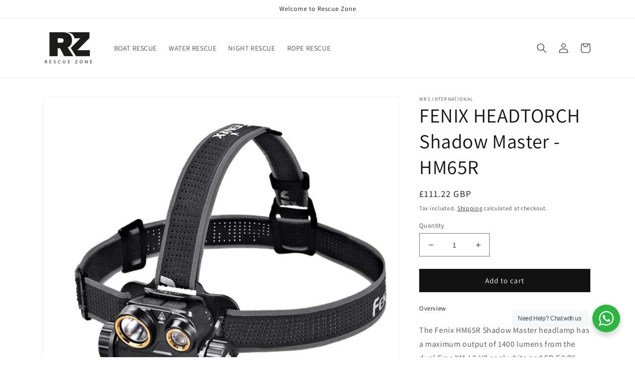

--- FILE ---
content_type: text/html; charset=utf-8
request_url: https://rescuezone.co.uk/products/fenix-hm65r
body_size: 34453
content:
<!doctype html>
<html class="no-js" lang="en">
  <head>
    <meta charset="utf-8">
    <meta http-equiv="X-UA-Compatible" content="IE=edge">
    <meta name="viewport" content="width=device-width,initial-scale=1">
    <meta name="theme-color" content="">
    <!-- Google Tag Manager -->
<script>(function(w,d,s,l,i){w[l]=w[l]||[];w[l].push({'gtm.start':
new Date().getTime(),event:'gtm.js'});var f=d.getElementsByTagName(s)[0],
j=d.createElement(s),dl=l!='dataLayer'?'&l='+l:'';j.async=true;j.src=
'https://www.googletagmanager.com/gtm.js?id='+i+dl;f.parentNode.insertBefore(j,f);
})(window,document,'script','dataLayer','GTM-T7GFXRKT');</script>
<!-- End Google Tag Manager -->
    <link rel="canonical" href="https://rescuezone.co.uk/products/fenix-hm65r">
    <link rel="preconnect" href="https://cdn.shopify.com" crossorigin><link rel="preconnect" href="https://fonts.shopifycdn.com" crossorigin><title>
      FENIX HEADTORCH Shadow Master - HM65R
 &ndash; RESCUE ZONE</title>

    
      <meta name="description" content="Overview The Fenix HM65R Shadow Master headlamp has a maximum output of 1400 lumens from the dual Cree XM-L2 U2 cool white and SP-G2 R5 neutral white LEDs. The light is powered by an 18650 (included) which can be recharged inside the torch, or 2 x CR123 batteries can be used in emergency situations but please do not tr">
    

    

<meta property="og:site_name" content="RESCUE ZONE">
<meta property="og:url" content="https://rescuezone.co.uk/products/fenix-hm65r">
<meta property="og:title" content="FENIX HEADTORCH Shadow Master - HM65R">
<meta property="og:type" content="product">
<meta property="og:description" content="Overview The Fenix HM65R Shadow Master headlamp has a maximum output of 1400 lumens from the dual Cree XM-L2 U2 cool white and SP-G2 R5 neutral white LEDs. The light is powered by an 18650 (included) which can be recharged inside the torch, or 2 x CR123 batteries can be used in emergency situations but please do not tr"><meta property="og:image" content="http://rescuezone.co.uk/cdn/shop/files/fenix-hm65r-shadowmaster-1200-lumens-rechargeable-headtorch-408801_600x_6d4537f6-ed5b-4fe2-ac3e-e2abda91ed33.webp?v=1686223263">
  <meta property="og:image:secure_url" content="https://rescuezone.co.uk/cdn/shop/files/fenix-hm65r-shadowmaster-1200-lumens-rechargeable-headtorch-408801_600x_6d4537f6-ed5b-4fe2-ac3e-e2abda91ed33.webp?v=1686223263">
  <meta property="og:image:width" content="600">
  <meta property="og:image:height" content="600"><meta property="og:price:amount" content="111.22">
  <meta property="og:price:currency" content="GBP"><meta name="twitter:card" content="summary_large_image">
<meta name="twitter:title" content="FENIX HEADTORCH Shadow Master - HM65R">
<meta name="twitter:description" content="Overview The Fenix HM65R Shadow Master headlamp has a maximum output of 1400 lumens from the dual Cree XM-L2 U2 cool white and SP-G2 R5 neutral white LEDs. The light is powered by an 18650 (included) which can be recharged inside the torch, or 2 x CR123 batteries can be used in emergency situations but please do not tr">


    <script src="//rescuezone.co.uk/cdn/shop/t/1/assets/global.js?v=24850326154503943211654784188" defer="defer"></script>
    <script>window.performance && window.performance.mark && window.performance.mark('shopify.content_for_header.start');</script><meta name="google-site-verification" content="R3mR8azZahLNhkGJsTVAp9rLjZAqc5_4CLY6rb-ms84">
<meta id="shopify-digital-wallet" name="shopify-digital-wallet" content="/64890142963/digital_wallets/dialog">
<meta name="shopify-checkout-api-token" content="642355e9da4a9d5b22b4c139acb5bd8e">
<meta id="in-context-paypal-metadata" data-shop-id="64890142963" data-venmo-supported="false" data-environment="production" data-locale="en_US" data-paypal-v4="true" data-currency="GBP">
<link rel="alternate" type="application/json+oembed" href="https://rescuezone.co.uk/products/fenix-hm65r.oembed">
<script async="async" src="/checkouts/internal/preloads.js?locale=en-GB"></script>
<link rel="preconnect" href="https://shop.app" crossorigin="anonymous">
<script async="async" src="https://shop.app/checkouts/internal/preloads.js?locale=en-GB&shop_id=64890142963" crossorigin="anonymous"></script>
<script id="apple-pay-shop-capabilities" type="application/json">{"shopId":64890142963,"countryCode":"GB","currencyCode":"GBP","merchantCapabilities":["supports3DS"],"merchantId":"gid:\/\/shopify\/Shop\/64890142963","merchantName":"RESCUE ZONE","requiredBillingContactFields":["postalAddress","email","phone"],"requiredShippingContactFields":["postalAddress","email","phone"],"shippingType":"shipping","supportedNetworks":["visa","maestro","masterCard","amex","discover","elo"],"total":{"type":"pending","label":"RESCUE ZONE","amount":"1.00"},"shopifyPaymentsEnabled":true,"supportsSubscriptions":true}</script>
<script id="shopify-features" type="application/json">{"accessToken":"642355e9da4a9d5b22b4c139acb5bd8e","betas":["rich-media-storefront-analytics"],"domain":"rescuezone.co.uk","predictiveSearch":true,"shopId":64890142963,"locale":"en"}</script>
<script>var Shopify = Shopify || {};
Shopify.shop = "rescue-zone.myshopify.com";
Shopify.locale = "en";
Shopify.currency = {"active":"GBP","rate":"1.0"};
Shopify.country = "GB";
Shopify.theme = {"name":"Dawn","id":133316509939,"schema_name":"Dawn","schema_version":"5.0.0","theme_store_id":887,"role":"main"};
Shopify.theme.handle = "null";
Shopify.theme.style = {"id":null,"handle":null};
Shopify.cdnHost = "rescuezone.co.uk/cdn";
Shopify.routes = Shopify.routes || {};
Shopify.routes.root = "/";</script>
<script type="module">!function(o){(o.Shopify=o.Shopify||{}).modules=!0}(window);</script>
<script>!function(o){function n(){var o=[];function n(){o.push(Array.prototype.slice.apply(arguments))}return n.q=o,n}var t=o.Shopify=o.Shopify||{};t.loadFeatures=n(),t.autoloadFeatures=n()}(window);</script>
<script>
  window.ShopifyPay = window.ShopifyPay || {};
  window.ShopifyPay.apiHost = "shop.app\/pay";
  window.ShopifyPay.redirectState = null;
</script>
<script id="shop-js-analytics" type="application/json">{"pageType":"product"}</script>
<script defer="defer" async type="module" src="//rescuezone.co.uk/cdn/shopifycloud/shop-js/modules/v2/client.init-shop-cart-sync_BApSsMSl.en.esm.js"></script>
<script defer="defer" async type="module" src="//rescuezone.co.uk/cdn/shopifycloud/shop-js/modules/v2/chunk.common_CBoos6YZ.esm.js"></script>
<script type="module">
  await import("//rescuezone.co.uk/cdn/shopifycloud/shop-js/modules/v2/client.init-shop-cart-sync_BApSsMSl.en.esm.js");
await import("//rescuezone.co.uk/cdn/shopifycloud/shop-js/modules/v2/chunk.common_CBoos6YZ.esm.js");

  window.Shopify.SignInWithShop?.initShopCartSync?.({"fedCMEnabled":true,"windoidEnabled":true});

</script>
<script>
  window.Shopify = window.Shopify || {};
  if (!window.Shopify.featureAssets) window.Shopify.featureAssets = {};
  window.Shopify.featureAssets['shop-js'] = {"shop-cart-sync":["modules/v2/client.shop-cart-sync_DJczDl9f.en.esm.js","modules/v2/chunk.common_CBoos6YZ.esm.js"],"init-fed-cm":["modules/v2/client.init-fed-cm_BzwGC0Wi.en.esm.js","modules/v2/chunk.common_CBoos6YZ.esm.js"],"init-windoid":["modules/v2/client.init-windoid_BS26ThXS.en.esm.js","modules/v2/chunk.common_CBoos6YZ.esm.js"],"shop-cash-offers":["modules/v2/client.shop-cash-offers_DthCPNIO.en.esm.js","modules/v2/chunk.common_CBoos6YZ.esm.js","modules/v2/chunk.modal_Bu1hFZFC.esm.js"],"shop-button":["modules/v2/client.shop-button_D_JX508o.en.esm.js","modules/v2/chunk.common_CBoos6YZ.esm.js"],"init-shop-email-lookup-coordinator":["modules/v2/client.init-shop-email-lookup-coordinator_DFwWcvrS.en.esm.js","modules/v2/chunk.common_CBoos6YZ.esm.js"],"shop-toast-manager":["modules/v2/client.shop-toast-manager_tEhgP2F9.en.esm.js","modules/v2/chunk.common_CBoos6YZ.esm.js"],"shop-login-button":["modules/v2/client.shop-login-button_DwLgFT0K.en.esm.js","modules/v2/chunk.common_CBoos6YZ.esm.js","modules/v2/chunk.modal_Bu1hFZFC.esm.js"],"avatar":["modules/v2/client.avatar_BTnouDA3.en.esm.js"],"init-shop-cart-sync":["modules/v2/client.init-shop-cart-sync_BApSsMSl.en.esm.js","modules/v2/chunk.common_CBoos6YZ.esm.js"],"pay-button":["modules/v2/client.pay-button_BuNmcIr_.en.esm.js","modules/v2/chunk.common_CBoos6YZ.esm.js"],"init-shop-for-new-customer-accounts":["modules/v2/client.init-shop-for-new-customer-accounts_DrjXSI53.en.esm.js","modules/v2/client.shop-login-button_DwLgFT0K.en.esm.js","modules/v2/chunk.common_CBoos6YZ.esm.js","modules/v2/chunk.modal_Bu1hFZFC.esm.js"],"init-customer-accounts-sign-up":["modules/v2/client.init-customer-accounts-sign-up_TlVCiykN.en.esm.js","modules/v2/client.shop-login-button_DwLgFT0K.en.esm.js","modules/v2/chunk.common_CBoos6YZ.esm.js","modules/v2/chunk.modal_Bu1hFZFC.esm.js"],"shop-follow-button":["modules/v2/client.shop-follow-button_C5D3XtBb.en.esm.js","modules/v2/chunk.common_CBoos6YZ.esm.js","modules/v2/chunk.modal_Bu1hFZFC.esm.js"],"checkout-modal":["modules/v2/client.checkout-modal_8TC_1FUY.en.esm.js","modules/v2/chunk.common_CBoos6YZ.esm.js","modules/v2/chunk.modal_Bu1hFZFC.esm.js"],"init-customer-accounts":["modules/v2/client.init-customer-accounts_C0Oh2ljF.en.esm.js","modules/v2/client.shop-login-button_DwLgFT0K.en.esm.js","modules/v2/chunk.common_CBoos6YZ.esm.js","modules/v2/chunk.modal_Bu1hFZFC.esm.js"],"lead-capture":["modules/v2/client.lead-capture_Cq0gfm7I.en.esm.js","modules/v2/chunk.common_CBoos6YZ.esm.js","modules/v2/chunk.modal_Bu1hFZFC.esm.js"],"shop-login":["modules/v2/client.shop-login_BmtnoEUo.en.esm.js","modules/v2/chunk.common_CBoos6YZ.esm.js","modules/v2/chunk.modal_Bu1hFZFC.esm.js"],"payment-terms":["modules/v2/client.payment-terms_BHOWV7U_.en.esm.js","modules/v2/chunk.common_CBoos6YZ.esm.js","modules/v2/chunk.modal_Bu1hFZFC.esm.js"]};
</script>
<script>(function() {
  var isLoaded = false;
  function asyncLoad() {
    if (isLoaded) return;
    isLoaded = true;
    var urls = ["\/\/www.powr.io\/powr.js?powr-token=rescue-zone.myshopify.com\u0026external-type=shopify\u0026shop=rescue-zone.myshopify.com"];
    for (var i = 0; i < urls.length; i++) {
      var s = document.createElement('script');
      s.type = 'text/javascript';
      s.async = true;
      s.src = urls[i];
      var x = document.getElementsByTagName('script')[0];
      x.parentNode.insertBefore(s, x);
    }
  };
  if(window.attachEvent) {
    window.attachEvent('onload', asyncLoad);
  } else {
    window.addEventListener('load', asyncLoad, false);
  }
})();</script>
<script id="__st">var __st={"a":64890142963,"offset":0,"reqid":"fb304735-7210-46b8-a633-dacf0e295c1b-1768903341","pageurl":"rescuezone.co.uk\/products\/fenix-hm65r","u":"fe4e535d7084","p":"product","rtyp":"product","rid":7698601443571};</script>
<script>window.ShopifyPaypalV4VisibilityTracking = true;</script>
<script id="captcha-bootstrap">!function(){'use strict';const t='contact',e='account',n='new_comment',o=[[t,t],['blogs',n],['comments',n],[t,'customer']],c=[[e,'customer_login'],[e,'guest_login'],[e,'recover_customer_password'],[e,'create_customer']],r=t=>t.map((([t,e])=>`form[action*='/${t}']:not([data-nocaptcha='true']) input[name='form_type'][value='${e}']`)).join(','),a=t=>()=>t?[...document.querySelectorAll(t)].map((t=>t.form)):[];function s(){const t=[...o],e=r(t);return a(e)}const i='password',u='form_key',d=['recaptcha-v3-token','g-recaptcha-response','h-captcha-response',i],f=()=>{try{return window.sessionStorage}catch{return}},m='__shopify_v',_=t=>t.elements[u];function p(t,e,n=!1){try{const o=window.sessionStorage,c=JSON.parse(o.getItem(e)),{data:r}=function(t){const{data:e,action:n}=t;return t[m]||n?{data:e,action:n}:{data:t,action:n}}(c);for(const[e,n]of Object.entries(r))t.elements[e]&&(t.elements[e].value=n);n&&o.removeItem(e)}catch(o){console.error('form repopulation failed',{error:o})}}const l='form_type',E='cptcha';function T(t){t.dataset[E]=!0}const w=window,h=w.document,L='Shopify',v='ce_forms',y='captcha';let A=!1;((t,e)=>{const n=(g='f06e6c50-85a8-45c8-87d0-21a2b65856fe',I='https://cdn.shopify.com/shopifycloud/storefront-forms-hcaptcha/ce_storefront_forms_captcha_hcaptcha.v1.5.2.iife.js',D={infoText:'Protected by hCaptcha',privacyText:'Privacy',termsText:'Terms'},(t,e,n)=>{const o=w[L][v],c=o.bindForm;if(c)return c(t,g,e,D).then(n);var r;o.q.push([[t,g,e,D],n]),r=I,A||(h.body.append(Object.assign(h.createElement('script'),{id:'captcha-provider',async:!0,src:r})),A=!0)});var g,I,D;w[L]=w[L]||{},w[L][v]=w[L][v]||{},w[L][v].q=[],w[L][y]=w[L][y]||{},w[L][y].protect=function(t,e){n(t,void 0,e),T(t)},Object.freeze(w[L][y]),function(t,e,n,w,h,L){const[v,y,A,g]=function(t,e,n){const i=e?o:[],u=t?c:[],d=[...i,...u],f=r(d),m=r(i),_=r(d.filter((([t,e])=>n.includes(e))));return[a(f),a(m),a(_),s()]}(w,h,L),I=t=>{const e=t.target;return e instanceof HTMLFormElement?e:e&&e.form},D=t=>v().includes(t);t.addEventListener('submit',(t=>{const e=I(t);if(!e)return;const n=D(e)&&!e.dataset.hcaptchaBound&&!e.dataset.recaptchaBound,o=_(e),c=g().includes(e)&&(!o||!o.value);(n||c)&&t.preventDefault(),c&&!n&&(function(t){try{if(!f())return;!function(t){const e=f();if(!e)return;const n=_(t);if(!n)return;const o=n.value;o&&e.removeItem(o)}(t);const e=Array.from(Array(32),(()=>Math.random().toString(36)[2])).join('');!function(t,e){_(t)||t.append(Object.assign(document.createElement('input'),{type:'hidden',name:u})),t.elements[u].value=e}(t,e),function(t,e){const n=f();if(!n)return;const o=[...t.querySelectorAll(`input[type='${i}']`)].map((({name:t})=>t)),c=[...d,...o],r={};for(const[a,s]of new FormData(t).entries())c.includes(a)||(r[a]=s);n.setItem(e,JSON.stringify({[m]:1,action:t.action,data:r}))}(t,e)}catch(e){console.error('failed to persist form',e)}}(e),e.submit())}));const S=(t,e)=>{t&&!t.dataset[E]&&(n(t,e.some((e=>e===t))),T(t))};for(const o of['focusin','change'])t.addEventListener(o,(t=>{const e=I(t);D(e)&&S(e,y())}));const B=e.get('form_key'),M=e.get(l),P=B&&M;t.addEventListener('DOMContentLoaded',(()=>{const t=y();if(P)for(const e of t)e.elements[l].value===M&&p(e,B);[...new Set([...A(),...v().filter((t=>'true'===t.dataset.shopifyCaptcha))])].forEach((e=>S(e,t)))}))}(h,new URLSearchParams(w.location.search),n,t,e,['guest_login'])})(!0,!0)}();</script>
<script integrity="sha256-4kQ18oKyAcykRKYeNunJcIwy7WH5gtpwJnB7kiuLZ1E=" data-source-attribution="shopify.loadfeatures" defer="defer" src="//rescuezone.co.uk/cdn/shopifycloud/storefront/assets/storefront/load_feature-a0a9edcb.js" crossorigin="anonymous"></script>
<script crossorigin="anonymous" defer="defer" src="//rescuezone.co.uk/cdn/shopifycloud/storefront/assets/shopify_pay/storefront-65b4c6d7.js?v=20250812"></script>
<script data-source-attribution="shopify.dynamic_checkout.dynamic.init">var Shopify=Shopify||{};Shopify.PaymentButton=Shopify.PaymentButton||{isStorefrontPortableWallets:!0,init:function(){window.Shopify.PaymentButton.init=function(){};var t=document.createElement("script");t.src="https://rescuezone.co.uk/cdn/shopifycloud/portable-wallets/latest/portable-wallets.en.js",t.type="module",document.head.appendChild(t)}};
</script>
<script data-source-attribution="shopify.dynamic_checkout.buyer_consent">
  function portableWalletsHideBuyerConsent(e){var t=document.getElementById("shopify-buyer-consent"),n=document.getElementById("shopify-subscription-policy-button");t&&n&&(t.classList.add("hidden"),t.setAttribute("aria-hidden","true"),n.removeEventListener("click",e))}function portableWalletsShowBuyerConsent(e){var t=document.getElementById("shopify-buyer-consent"),n=document.getElementById("shopify-subscription-policy-button");t&&n&&(t.classList.remove("hidden"),t.removeAttribute("aria-hidden"),n.addEventListener("click",e))}window.Shopify?.PaymentButton&&(window.Shopify.PaymentButton.hideBuyerConsent=portableWalletsHideBuyerConsent,window.Shopify.PaymentButton.showBuyerConsent=portableWalletsShowBuyerConsent);
</script>
<script data-source-attribution="shopify.dynamic_checkout.cart.bootstrap">document.addEventListener("DOMContentLoaded",(function(){function t(){return document.querySelector("shopify-accelerated-checkout-cart, shopify-accelerated-checkout")}if(t())Shopify.PaymentButton.init();else{new MutationObserver((function(e,n){t()&&(Shopify.PaymentButton.init(),n.disconnect())})).observe(document.body,{childList:!0,subtree:!0})}}));
</script>
<link id="shopify-accelerated-checkout-styles" rel="stylesheet" media="screen" href="https://rescuezone.co.uk/cdn/shopifycloud/portable-wallets/latest/accelerated-checkout-backwards-compat.css" crossorigin="anonymous">
<style id="shopify-accelerated-checkout-cart">
        #shopify-buyer-consent {
  margin-top: 1em;
  display: inline-block;
  width: 100%;
}

#shopify-buyer-consent.hidden {
  display: none;
}

#shopify-subscription-policy-button {
  background: none;
  border: none;
  padding: 0;
  text-decoration: underline;
  font-size: inherit;
  cursor: pointer;
}

#shopify-subscription-policy-button::before {
  box-shadow: none;
}

      </style>
<script id="sections-script" data-sections="product-recommendations,header,footer" defer="defer" src="//rescuezone.co.uk/cdn/shop/t/1/compiled_assets/scripts.js?v=80"></script>
<script>window.performance && window.performance.mark && window.performance.mark('shopify.content_for_header.end');</script>


    <style data-shopify>
      @font-face {
  font-family: Assistant;
  font-weight: 400;
  font-style: normal;
  font-display: swap;
  src: url("//rescuezone.co.uk/cdn/fonts/assistant/assistant_n4.9120912a469cad1cc292572851508ca49d12e768.woff2") format("woff2"),
       url("//rescuezone.co.uk/cdn/fonts/assistant/assistant_n4.6e9875ce64e0fefcd3f4446b7ec9036b3ddd2985.woff") format("woff");
}

      @font-face {
  font-family: Assistant;
  font-weight: 700;
  font-style: normal;
  font-display: swap;
  src: url("//rescuezone.co.uk/cdn/fonts/assistant/assistant_n7.bf44452348ec8b8efa3aa3068825305886b1c83c.woff2") format("woff2"),
       url("//rescuezone.co.uk/cdn/fonts/assistant/assistant_n7.0c887fee83f6b3bda822f1150b912c72da0f7b64.woff") format("woff");
}

      
      
      @font-face {
  font-family: Assistant;
  font-weight: 400;
  font-style: normal;
  font-display: swap;
  src: url("//rescuezone.co.uk/cdn/fonts/assistant/assistant_n4.9120912a469cad1cc292572851508ca49d12e768.woff2") format("woff2"),
       url("//rescuezone.co.uk/cdn/fonts/assistant/assistant_n4.6e9875ce64e0fefcd3f4446b7ec9036b3ddd2985.woff") format("woff");
}


      :root {
        --font-body-family: Assistant, sans-serif;
        --font-body-style: normal;
        --font-body-weight: 400;
        --font-body-weight-bold: 700;

        --font-heading-family: Assistant, sans-serif;
        --font-heading-style: normal;
        --font-heading-weight: 400;

        --font-body-scale: 1.0;
        --font-heading-scale: 1.0;

        --color-base-text: 18, 18, 18;
        --color-shadow: 18, 18, 18;
        --color-base-background-1: 255, 255, 255;
        --color-base-background-2: 243, 243, 243;
        --color-base-solid-button-labels: 255, 255, 255;
        --color-base-outline-button-labels: 18, 18, 18;
        --color-base-accent-1: 18, 18, 18;
        --color-base-accent-2: 51, 79, 180;
        --payment-terms-background-color: #ffffff;

        --gradient-base-background-1: #ffffff;
        --gradient-base-background-2: #f3f3f3;
        --gradient-base-accent-1: #121212;
        --gradient-base-accent-2: #334fb4;

        --media-padding: px;
        --media-border-opacity: 0.05;
        --media-border-width: 1px;
        --media-radius: 0px;
        --media-shadow-opacity: 0.0;
        --media-shadow-horizontal-offset: 0px;
        --media-shadow-vertical-offset: 4px;
        --media-shadow-blur-radius: 5px;

        --page-width: 120rem;
        --page-width-margin: 0rem;

        --card-image-padding: 0.0rem;
        --card-corner-radius: 0.0rem;
        --card-text-alignment: left;
        --card-border-width: 0.0rem;
        --card-border-opacity: 0.1;
        --card-shadow-opacity: 0.0;
        --card-shadow-horizontal-offset: 0.0rem;
        --card-shadow-vertical-offset: 0.4rem;
        --card-shadow-blur-radius: 0.5rem;

        --badge-corner-radius: 4.0rem;

        --popup-border-width: 1px;
        --popup-border-opacity: 0.1;
        --popup-corner-radius: 0px;
        --popup-shadow-opacity: 0.0;
        --popup-shadow-horizontal-offset: 0px;
        --popup-shadow-vertical-offset: 4px;
        --popup-shadow-blur-radius: 5px;

        --drawer-border-width: 1px;
        --drawer-border-opacity: 0.1;
        --drawer-shadow-opacity: 0.0;
        --drawer-shadow-horizontal-offset: 0px;
        --drawer-shadow-vertical-offset: 4px;
        --drawer-shadow-blur-radius: 5px;

        --spacing-sections-desktop: 0px;
        --spacing-sections-mobile: 0px;

        --grid-desktop-vertical-spacing: 8px;
        --grid-desktop-horizontal-spacing: 8px;
        --grid-mobile-vertical-spacing: 4px;
        --grid-mobile-horizontal-spacing: 4px;

        --text-boxes-border-opacity: 0.1;
        --text-boxes-border-width: 0px;
        --text-boxes-radius: 0px;
        --text-boxes-shadow-opacity: 0.0;
        --text-boxes-shadow-horizontal-offset: 0px;
        --text-boxes-shadow-vertical-offset: 4px;
        --text-boxes-shadow-blur-radius: 5px;

        --buttons-radius: 0px;
        --buttons-radius-outset: 0px;
        --buttons-border-width: 1px;
        --buttons-border-opacity: 1.0;
        --buttons-shadow-opacity: 0.0;
        --buttons-shadow-horizontal-offset: 0px;
        --buttons-shadow-vertical-offset: 4px;
        --buttons-shadow-blur-radius: 5px;
        --buttons-border-offset: 0px;

        --inputs-radius: 0px;
        --inputs-border-width: 1px;
        --inputs-border-opacity: 0.55;
        --inputs-shadow-opacity: 0.0;
        --inputs-shadow-horizontal-offset: 0px;
        --inputs-margin-offset: 0px;
        --inputs-shadow-vertical-offset: 4px;
        --inputs-shadow-blur-radius: 5px;
        --inputs-radius-outset: 0px;

        --variant-pills-radius: 40px;
        --variant-pills-border-width: 1px;
        --variant-pills-border-opacity: 0.55;
        --variant-pills-shadow-opacity: 0.0;
        --variant-pills-shadow-horizontal-offset: 0px;
        --variant-pills-shadow-vertical-offset: 4px;
        --variant-pills-shadow-blur-radius: 5px;
      }

      *,
      *::before,
      *::after {
        box-sizing: inherit;
      }

      html {
        box-sizing: border-box;
        font-size: calc(var(--font-body-scale) * 62.5%);
        height: 100%;
      }

      body {
        display: grid;
        grid-template-rows: auto auto 1fr auto;
        grid-template-columns: 100%;
        min-height: 100%;
        margin: 0;
        font-size: 1.5rem;
        letter-spacing: 0.06rem;
        line-height: calc(1 + 0.8 / var(--font-body-scale));
        font-family: var(--font-body-family);
        font-style: var(--font-body-style);
        font-weight: var(--font-body-weight);
      }

      @media screen and (min-width: 750px) {
        body {
          font-size: 1.6rem;
        }
      }
    </style>

    <link href="//rescuezone.co.uk/cdn/shop/t/1/assets/base.css?v=33648442733440060821654784203" rel="stylesheet" type="text/css" media="all" />
<link rel="preload" as="font" href="//rescuezone.co.uk/cdn/fonts/assistant/assistant_n4.9120912a469cad1cc292572851508ca49d12e768.woff2" type="font/woff2" crossorigin><link rel="preload" as="font" href="//rescuezone.co.uk/cdn/fonts/assistant/assistant_n4.9120912a469cad1cc292572851508ca49d12e768.woff2" type="font/woff2" crossorigin><link rel="stylesheet" href="//rescuezone.co.uk/cdn/shop/t/1/assets/component-predictive-search.css?v=165644661289088488651654784184" media="print" onload="this.media='all'"><script>document.documentElement.className = document.documentElement.className.replace('no-js', 'js');
    if (Shopify.designMode) {
      document.documentElement.classList.add('shopify-design-mode');
    }
    </script>
    <meta name="google-site-verification" content="9QW3JGKLIDKYSGWGmsyDQF5639OFZjQxUo6bqvCzKJs" />
  <script src="https://cdn.shopify.com/extensions/a424d896-690a-47f2-a3ae-a82565eec47e/preorder-now-wolf-5/assets/preorde_panda.js" type="text/javascript" defer="defer"></script>
<link href="https://monorail-edge.shopifysvc.com" rel="dns-prefetch">
<script>(function(){if ("sendBeacon" in navigator && "performance" in window) {try {var session_token_from_headers = performance.getEntriesByType('navigation')[0].serverTiming.find(x => x.name == '_s').description;} catch {var session_token_from_headers = undefined;}var session_cookie_matches = document.cookie.match(/_shopify_s=([^;]*)/);var session_token_from_cookie = session_cookie_matches && session_cookie_matches.length === 2 ? session_cookie_matches[1] : "";var session_token = session_token_from_headers || session_token_from_cookie || "";function handle_abandonment_event(e) {var entries = performance.getEntries().filter(function(entry) {return /monorail-edge.shopifysvc.com/.test(entry.name);});if (!window.abandonment_tracked && entries.length === 0) {window.abandonment_tracked = true;var currentMs = Date.now();var navigation_start = performance.timing.navigationStart;var payload = {shop_id: 64890142963,url: window.location.href,navigation_start,duration: currentMs - navigation_start,session_token,page_type: "product"};window.navigator.sendBeacon("https://monorail-edge.shopifysvc.com/v1/produce", JSON.stringify({schema_id: "online_store_buyer_site_abandonment/1.1",payload: payload,metadata: {event_created_at_ms: currentMs,event_sent_at_ms: currentMs}}));}}window.addEventListener('pagehide', handle_abandonment_event);}}());</script>
<script id="web-pixels-manager-setup">(function e(e,d,r,n,o){if(void 0===o&&(o={}),!Boolean(null===(a=null===(i=window.Shopify)||void 0===i?void 0:i.analytics)||void 0===a?void 0:a.replayQueue)){var i,a;window.Shopify=window.Shopify||{};var t=window.Shopify;t.analytics=t.analytics||{};var s=t.analytics;s.replayQueue=[],s.publish=function(e,d,r){return s.replayQueue.push([e,d,r]),!0};try{self.performance.mark("wpm:start")}catch(e){}var l=function(){var e={modern:/Edge?\/(1{2}[4-9]|1[2-9]\d|[2-9]\d{2}|\d{4,})\.\d+(\.\d+|)|Firefox\/(1{2}[4-9]|1[2-9]\d|[2-9]\d{2}|\d{4,})\.\d+(\.\d+|)|Chrom(ium|e)\/(9{2}|\d{3,})\.\d+(\.\d+|)|(Maci|X1{2}).+ Version\/(15\.\d+|(1[6-9]|[2-9]\d|\d{3,})\.\d+)([,.]\d+|)( \(\w+\)|)( Mobile\/\w+|) Safari\/|Chrome.+OPR\/(9{2}|\d{3,})\.\d+\.\d+|(CPU[ +]OS|iPhone[ +]OS|CPU[ +]iPhone|CPU IPhone OS|CPU iPad OS)[ +]+(15[._]\d+|(1[6-9]|[2-9]\d|\d{3,})[._]\d+)([._]\d+|)|Android:?[ /-](13[3-9]|1[4-9]\d|[2-9]\d{2}|\d{4,})(\.\d+|)(\.\d+|)|Android.+Firefox\/(13[5-9]|1[4-9]\d|[2-9]\d{2}|\d{4,})\.\d+(\.\d+|)|Android.+Chrom(ium|e)\/(13[3-9]|1[4-9]\d|[2-9]\d{2}|\d{4,})\.\d+(\.\d+|)|SamsungBrowser\/([2-9]\d|\d{3,})\.\d+/,legacy:/Edge?\/(1[6-9]|[2-9]\d|\d{3,})\.\d+(\.\d+|)|Firefox\/(5[4-9]|[6-9]\d|\d{3,})\.\d+(\.\d+|)|Chrom(ium|e)\/(5[1-9]|[6-9]\d|\d{3,})\.\d+(\.\d+|)([\d.]+$|.*Safari\/(?![\d.]+ Edge\/[\d.]+$))|(Maci|X1{2}).+ Version\/(10\.\d+|(1[1-9]|[2-9]\d|\d{3,})\.\d+)([,.]\d+|)( \(\w+\)|)( Mobile\/\w+|) Safari\/|Chrome.+OPR\/(3[89]|[4-9]\d|\d{3,})\.\d+\.\d+|(CPU[ +]OS|iPhone[ +]OS|CPU[ +]iPhone|CPU IPhone OS|CPU iPad OS)[ +]+(10[._]\d+|(1[1-9]|[2-9]\d|\d{3,})[._]\d+)([._]\d+|)|Android:?[ /-](13[3-9]|1[4-9]\d|[2-9]\d{2}|\d{4,})(\.\d+|)(\.\d+|)|Mobile Safari.+OPR\/([89]\d|\d{3,})\.\d+\.\d+|Android.+Firefox\/(13[5-9]|1[4-9]\d|[2-9]\d{2}|\d{4,})\.\d+(\.\d+|)|Android.+Chrom(ium|e)\/(13[3-9]|1[4-9]\d|[2-9]\d{2}|\d{4,})\.\d+(\.\d+|)|Android.+(UC? ?Browser|UCWEB|U3)[ /]?(15\.([5-9]|\d{2,})|(1[6-9]|[2-9]\d|\d{3,})\.\d+)\.\d+|SamsungBrowser\/(5\.\d+|([6-9]|\d{2,})\.\d+)|Android.+MQ{2}Browser\/(14(\.(9|\d{2,})|)|(1[5-9]|[2-9]\d|\d{3,})(\.\d+|))(\.\d+|)|K[Aa][Ii]OS\/(3\.\d+|([4-9]|\d{2,})\.\d+)(\.\d+|)/},d=e.modern,r=e.legacy,n=navigator.userAgent;return n.match(d)?"modern":n.match(r)?"legacy":"unknown"}(),u="modern"===l?"modern":"legacy",c=(null!=n?n:{modern:"",legacy:""})[u],f=function(e){return[e.baseUrl,"/wpm","/b",e.hashVersion,"modern"===e.buildTarget?"m":"l",".js"].join("")}({baseUrl:d,hashVersion:r,buildTarget:u}),m=function(e){var d=e.version,r=e.bundleTarget,n=e.surface,o=e.pageUrl,i=e.monorailEndpoint;return{emit:function(e){var a=e.status,t=e.errorMsg,s=(new Date).getTime(),l=JSON.stringify({metadata:{event_sent_at_ms:s},events:[{schema_id:"web_pixels_manager_load/3.1",payload:{version:d,bundle_target:r,page_url:o,status:a,surface:n,error_msg:t},metadata:{event_created_at_ms:s}}]});if(!i)return console&&console.warn&&console.warn("[Web Pixels Manager] No Monorail endpoint provided, skipping logging."),!1;try{return self.navigator.sendBeacon.bind(self.navigator)(i,l)}catch(e){}var u=new XMLHttpRequest;try{return u.open("POST",i,!0),u.setRequestHeader("Content-Type","text/plain"),u.send(l),!0}catch(e){return console&&console.warn&&console.warn("[Web Pixels Manager] Got an unhandled error while logging to Monorail."),!1}}}}({version:r,bundleTarget:l,surface:e.surface,pageUrl:self.location.href,monorailEndpoint:e.monorailEndpoint});try{o.browserTarget=l,function(e){var d=e.src,r=e.async,n=void 0===r||r,o=e.onload,i=e.onerror,a=e.sri,t=e.scriptDataAttributes,s=void 0===t?{}:t,l=document.createElement("script"),u=document.querySelector("head"),c=document.querySelector("body");if(l.async=n,l.src=d,a&&(l.integrity=a,l.crossOrigin="anonymous"),s)for(var f in s)if(Object.prototype.hasOwnProperty.call(s,f))try{l.dataset[f]=s[f]}catch(e){}if(o&&l.addEventListener("load",o),i&&l.addEventListener("error",i),u)u.appendChild(l);else{if(!c)throw new Error("Did not find a head or body element to append the script");c.appendChild(l)}}({src:f,async:!0,onload:function(){if(!function(){var e,d;return Boolean(null===(d=null===(e=window.Shopify)||void 0===e?void 0:e.analytics)||void 0===d?void 0:d.initialized)}()){var d=window.webPixelsManager.init(e)||void 0;if(d){var r=window.Shopify.analytics;r.replayQueue.forEach((function(e){var r=e[0],n=e[1],o=e[2];d.publishCustomEvent(r,n,o)})),r.replayQueue=[],r.publish=d.publishCustomEvent,r.visitor=d.visitor,r.initialized=!0}}},onerror:function(){return m.emit({status:"failed",errorMsg:"".concat(f," has failed to load")})},sri:function(e){var d=/^sha384-[A-Za-z0-9+/=]+$/;return"string"==typeof e&&d.test(e)}(c)?c:"",scriptDataAttributes:o}),m.emit({status:"loading"})}catch(e){m.emit({status:"failed",errorMsg:(null==e?void 0:e.message)||"Unknown error"})}}})({shopId: 64890142963,storefrontBaseUrl: "https://rescuezone.co.uk",extensionsBaseUrl: "https://extensions.shopifycdn.com/cdn/shopifycloud/web-pixels-manager",monorailEndpoint: "https://monorail-edge.shopifysvc.com/unstable/produce_batch",surface: "storefront-renderer",enabledBetaFlags: ["2dca8a86"],webPixelsConfigList: [{"id":"545915123","configuration":"{\"config\":\"{\\\"pixel_id\\\":\\\"GT-TNPBSH3\\\",\\\"target_country\\\":\\\"GB\\\",\\\"gtag_events\\\":[{\\\"type\\\":\\\"purchase\\\",\\\"action_label\\\":\\\"MC-95Q5MEFM4M\\\"},{\\\"type\\\":\\\"page_view\\\",\\\"action_label\\\":\\\"MC-95Q5MEFM4M\\\"},{\\\"type\\\":\\\"view_item\\\",\\\"action_label\\\":\\\"MC-95Q5MEFM4M\\\"}],\\\"enable_monitoring_mode\\\":false}\"}","eventPayloadVersion":"v1","runtimeContext":"OPEN","scriptVersion":"b2a88bafab3e21179ed38636efcd8a93","type":"APP","apiClientId":1780363,"privacyPurposes":[],"dataSharingAdjustments":{"protectedCustomerApprovalScopes":["read_customer_address","read_customer_email","read_customer_name","read_customer_personal_data","read_customer_phone"]}},{"id":"169738483","configuration":"{\"pixel_id\":\"1042629017147510\",\"pixel_type\":\"facebook_pixel\",\"metaapp_system_user_token\":\"-\"}","eventPayloadVersion":"v1","runtimeContext":"OPEN","scriptVersion":"ca16bc87fe92b6042fbaa3acc2fbdaa6","type":"APP","apiClientId":2329312,"privacyPurposes":["ANALYTICS","MARKETING","SALE_OF_DATA"],"dataSharingAdjustments":{"protectedCustomerApprovalScopes":["read_customer_address","read_customer_email","read_customer_name","read_customer_personal_data","read_customer_phone"]}},{"id":"shopify-app-pixel","configuration":"{}","eventPayloadVersion":"v1","runtimeContext":"STRICT","scriptVersion":"0450","apiClientId":"shopify-pixel","type":"APP","privacyPurposes":["ANALYTICS","MARKETING"]},{"id":"shopify-custom-pixel","eventPayloadVersion":"v1","runtimeContext":"LAX","scriptVersion":"0450","apiClientId":"shopify-pixel","type":"CUSTOM","privacyPurposes":["ANALYTICS","MARKETING"]}],isMerchantRequest: false,initData: {"shop":{"name":"RESCUE ZONE","paymentSettings":{"currencyCode":"GBP"},"myshopifyDomain":"rescue-zone.myshopify.com","countryCode":"GB","storefrontUrl":"https:\/\/rescuezone.co.uk"},"customer":null,"cart":null,"checkout":null,"productVariants":[{"price":{"amount":111.22,"currencyCode":"GBP"},"product":{"title":"FENIX HEADTORCH Shadow Master - HM65R","vendor":"WRS International","id":"7698601443571","untranslatedTitle":"FENIX HEADTORCH Shadow Master - HM65R","url":"\/products\/fenix-hm65r","type":""},"id":"42853105959155","image":{"src":"\/\/rescuezone.co.uk\/cdn\/shop\/files\/fenix-hm65r-shadowmaster-1200-lumens-rechargeable-headtorch-408801_600x_6d4537f6-ed5b-4fe2-ac3e-e2abda91ed33.webp?v=1686223263"},"sku":"LFE2","title":"Default Title","untranslatedTitle":"Default Title"}],"purchasingCompany":null},},"https://rescuezone.co.uk/cdn","fcfee988w5aeb613cpc8e4bc33m6693e112",{"modern":"","legacy":""},{"shopId":"64890142963","storefrontBaseUrl":"https:\/\/rescuezone.co.uk","extensionBaseUrl":"https:\/\/extensions.shopifycdn.com\/cdn\/shopifycloud\/web-pixels-manager","surface":"storefront-renderer","enabledBetaFlags":"[\"2dca8a86\"]","isMerchantRequest":"false","hashVersion":"fcfee988w5aeb613cpc8e4bc33m6693e112","publish":"custom","events":"[[\"page_viewed\",{}],[\"product_viewed\",{\"productVariant\":{\"price\":{\"amount\":111.22,\"currencyCode\":\"GBP\"},\"product\":{\"title\":\"FENIX HEADTORCH Shadow Master - HM65R\",\"vendor\":\"WRS International\",\"id\":\"7698601443571\",\"untranslatedTitle\":\"FENIX HEADTORCH Shadow Master - HM65R\",\"url\":\"\/products\/fenix-hm65r\",\"type\":\"\"},\"id\":\"42853105959155\",\"image\":{\"src\":\"\/\/rescuezone.co.uk\/cdn\/shop\/files\/fenix-hm65r-shadowmaster-1200-lumens-rechargeable-headtorch-408801_600x_6d4537f6-ed5b-4fe2-ac3e-e2abda91ed33.webp?v=1686223263\"},\"sku\":\"LFE2\",\"title\":\"Default Title\",\"untranslatedTitle\":\"Default Title\"}}]]"});</script><script>
  window.ShopifyAnalytics = window.ShopifyAnalytics || {};
  window.ShopifyAnalytics.meta = window.ShopifyAnalytics.meta || {};
  window.ShopifyAnalytics.meta.currency = 'GBP';
  var meta = {"product":{"id":7698601443571,"gid":"gid:\/\/shopify\/Product\/7698601443571","vendor":"WRS International","type":"","handle":"fenix-hm65r","variants":[{"id":42853105959155,"price":11122,"name":"FENIX HEADTORCH Shadow Master - HM65R","public_title":null,"sku":"LFE2"}],"remote":false},"page":{"pageType":"product","resourceType":"product","resourceId":7698601443571,"requestId":"fb304735-7210-46b8-a633-dacf0e295c1b-1768903341"}};
  for (var attr in meta) {
    window.ShopifyAnalytics.meta[attr] = meta[attr];
  }
</script>
<script class="analytics">
  (function () {
    var customDocumentWrite = function(content) {
      var jquery = null;

      if (window.jQuery) {
        jquery = window.jQuery;
      } else if (window.Checkout && window.Checkout.$) {
        jquery = window.Checkout.$;
      }

      if (jquery) {
        jquery('body').append(content);
      }
    };

    var hasLoggedConversion = function(token) {
      if (token) {
        return document.cookie.indexOf('loggedConversion=' + token) !== -1;
      }
      return false;
    }

    var setCookieIfConversion = function(token) {
      if (token) {
        var twoMonthsFromNow = new Date(Date.now());
        twoMonthsFromNow.setMonth(twoMonthsFromNow.getMonth() + 2);

        document.cookie = 'loggedConversion=' + token + '; expires=' + twoMonthsFromNow;
      }
    }

    var trekkie = window.ShopifyAnalytics.lib = window.trekkie = window.trekkie || [];
    if (trekkie.integrations) {
      return;
    }
    trekkie.methods = [
      'identify',
      'page',
      'ready',
      'track',
      'trackForm',
      'trackLink'
    ];
    trekkie.factory = function(method) {
      return function() {
        var args = Array.prototype.slice.call(arguments);
        args.unshift(method);
        trekkie.push(args);
        return trekkie;
      };
    };
    for (var i = 0; i < trekkie.methods.length; i++) {
      var key = trekkie.methods[i];
      trekkie[key] = trekkie.factory(key);
    }
    trekkie.load = function(config) {
      trekkie.config = config || {};
      trekkie.config.initialDocumentCookie = document.cookie;
      var first = document.getElementsByTagName('script')[0];
      var script = document.createElement('script');
      script.type = 'text/javascript';
      script.onerror = function(e) {
        var scriptFallback = document.createElement('script');
        scriptFallback.type = 'text/javascript';
        scriptFallback.onerror = function(error) {
                var Monorail = {
      produce: function produce(monorailDomain, schemaId, payload) {
        var currentMs = new Date().getTime();
        var event = {
          schema_id: schemaId,
          payload: payload,
          metadata: {
            event_created_at_ms: currentMs,
            event_sent_at_ms: currentMs
          }
        };
        return Monorail.sendRequest("https://" + monorailDomain + "/v1/produce", JSON.stringify(event));
      },
      sendRequest: function sendRequest(endpointUrl, payload) {
        // Try the sendBeacon API
        if (window && window.navigator && typeof window.navigator.sendBeacon === 'function' && typeof window.Blob === 'function' && !Monorail.isIos12()) {
          var blobData = new window.Blob([payload], {
            type: 'text/plain'
          });

          if (window.navigator.sendBeacon(endpointUrl, blobData)) {
            return true;
          } // sendBeacon was not successful

        } // XHR beacon

        var xhr = new XMLHttpRequest();

        try {
          xhr.open('POST', endpointUrl);
          xhr.setRequestHeader('Content-Type', 'text/plain');
          xhr.send(payload);
        } catch (e) {
          console.log(e);
        }

        return false;
      },
      isIos12: function isIos12() {
        return window.navigator.userAgent.lastIndexOf('iPhone; CPU iPhone OS 12_') !== -1 || window.navigator.userAgent.lastIndexOf('iPad; CPU OS 12_') !== -1;
      }
    };
    Monorail.produce('monorail-edge.shopifysvc.com',
      'trekkie_storefront_load_errors/1.1',
      {shop_id: 64890142963,
      theme_id: 133316509939,
      app_name: "storefront",
      context_url: window.location.href,
      source_url: "//rescuezone.co.uk/cdn/s/trekkie.storefront.cd680fe47e6c39ca5d5df5f0a32d569bc48c0f27.min.js"});

        };
        scriptFallback.async = true;
        scriptFallback.src = '//rescuezone.co.uk/cdn/s/trekkie.storefront.cd680fe47e6c39ca5d5df5f0a32d569bc48c0f27.min.js';
        first.parentNode.insertBefore(scriptFallback, first);
      };
      script.async = true;
      script.src = '//rescuezone.co.uk/cdn/s/trekkie.storefront.cd680fe47e6c39ca5d5df5f0a32d569bc48c0f27.min.js';
      first.parentNode.insertBefore(script, first);
    };
    trekkie.load(
      {"Trekkie":{"appName":"storefront","development":false,"defaultAttributes":{"shopId":64890142963,"isMerchantRequest":null,"themeId":133316509939,"themeCityHash":"10559585752158619083","contentLanguage":"en","currency":"GBP","eventMetadataId":"efdc6137-7a93-4414-86d0-24eb812f8620"},"isServerSideCookieWritingEnabled":true,"monorailRegion":"shop_domain","enabledBetaFlags":["65f19447"]},"Session Attribution":{},"S2S":{"facebookCapiEnabled":true,"source":"trekkie-storefront-renderer","apiClientId":580111}}
    );

    var loaded = false;
    trekkie.ready(function() {
      if (loaded) return;
      loaded = true;

      window.ShopifyAnalytics.lib = window.trekkie;

      var originalDocumentWrite = document.write;
      document.write = customDocumentWrite;
      try { window.ShopifyAnalytics.merchantGoogleAnalytics.call(this); } catch(error) {};
      document.write = originalDocumentWrite;

      window.ShopifyAnalytics.lib.page(null,{"pageType":"product","resourceType":"product","resourceId":7698601443571,"requestId":"fb304735-7210-46b8-a633-dacf0e295c1b-1768903341","shopifyEmitted":true});

      var match = window.location.pathname.match(/checkouts\/(.+)\/(thank_you|post_purchase)/)
      var token = match? match[1]: undefined;
      if (!hasLoggedConversion(token)) {
        setCookieIfConversion(token);
        window.ShopifyAnalytics.lib.track("Viewed Product",{"currency":"GBP","variantId":42853105959155,"productId":7698601443571,"productGid":"gid:\/\/shopify\/Product\/7698601443571","name":"FENIX HEADTORCH Shadow Master - HM65R","price":"111.22","sku":"LFE2","brand":"WRS International","variant":null,"category":"","nonInteraction":true,"remote":false},undefined,undefined,{"shopifyEmitted":true});
      window.ShopifyAnalytics.lib.track("monorail:\/\/trekkie_storefront_viewed_product\/1.1",{"currency":"GBP","variantId":42853105959155,"productId":7698601443571,"productGid":"gid:\/\/shopify\/Product\/7698601443571","name":"FENIX HEADTORCH Shadow Master - HM65R","price":"111.22","sku":"LFE2","brand":"WRS International","variant":null,"category":"","nonInteraction":true,"remote":false,"referer":"https:\/\/rescuezone.co.uk\/products\/fenix-hm65r"});
      }
    });


        var eventsListenerScript = document.createElement('script');
        eventsListenerScript.async = true;
        eventsListenerScript.src = "//rescuezone.co.uk/cdn/shopifycloud/storefront/assets/shop_events_listener-3da45d37.js";
        document.getElementsByTagName('head')[0].appendChild(eventsListenerScript);

})();</script>
<script
  defer
  src="https://rescuezone.co.uk/cdn/shopifycloud/perf-kit/shopify-perf-kit-3.0.4.min.js"
  data-application="storefront-renderer"
  data-shop-id="64890142963"
  data-render-region="gcp-us-east1"
  data-page-type="product"
  data-theme-instance-id="133316509939"
  data-theme-name="Dawn"
  data-theme-version="5.0.0"
  data-monorail-region="shop_domain"
  data-resource-timing-sampling-rate="10"
  data-shs="true"
  data-shs-beacon="true"
  data-shs-export-with-fetch="true"
  data-shs-logs-sample-rate="1"
  data-shs-beacon-endpoint="https://rescuezone.co.uk/api/collect"
></script>
</head>

  <body class="gradient">
    <!-- Google Tag Manager (noscript) -->
<noscript><iframe src="https://www.googletagmanager.com/ns.html?id=GTM-T7GFXRKT"
height="0" width="0" style="display:none;visibility:hidden"></iframe></noscript>
<!-- End Google Tag Manager (noscript) -->
    <a class="skip-to-content-link button visually-hidden" href="#MainContent">
      Skip to content
    </a>

    <div id="shopify-section-announcement-bar" class="shopify-section"><div class="announcement-bar color-background-1 gradient" role="region" aria-label="Announcement" ><p class="announcement-bar__message h5">
                Welcome to Rescue Zone
</p></div>
</div>
    <div id="shopify-section-header" class="shopify-section section-header"><link rel="stylesheet" href="//rescuezone.co.uk/cdn/shop/t/1/assets/component-list-menu.css?v=151968516119678728991654784192" media="print" onload="this.media='all'">
<link rel="stylesheet" href="//rescuezone.co.uk/cdn/shop/t/1/assets/component-search.css?v=96455689198851321781654784178" media="print" onload="this.media='all'">
<link rel="stylesheet" href="//rescuezone.co.uk/cdn/shop/t/1/assets/component-menu-drawer.css?v=182311192829367774911654784182" media="print" onload="this.media='all'">
<link rel="stylesheet" href="//rescuezone.co.uk/cdn/shop/t/1/assets/component-cart-notification.css?v=119852831333870967341654784176" media="print" onload="this.media='all'">
<link rel="stylesheet" href="//rescuezone.co.uk/cdn/shop/t/1/assets/component-cart-items.css?v=23917223812499722491654784204" media="print" onload="this.media='all'"><link rel="stylesheet" href="//rescuezone.co.uk/cdn/shop/t/1/assets/component-price.css?v=112673864592427438181654784181" media="print" onload="this.media='all'">
  <link rel="stylesheet" href="//rescuezone.co.uk/cdn/shop/t/1/assets/component-loading-overlay.css?v=167310470843593579841654784207" media="print" onload="this.media='all'"><noscript><link href="//rescuezone.co.uk/cdn/shop/t/1/assets/component-list-menu.css?v=151968516119678728991654784192" rel="stylesheet" type="text/css" media="all" /></noscript>
<noscript><link href="//rescuezone.co.uk/cdn/shop/t/1/assets/component-search.css?v=96455689198851321781654784178" rel="stylesheet" type="text/css" media="all" /></noscript>
<noscript><link href="//rescuezone.co.uk/cdn/shop/t/1/assets/component-menu-drawer.css?v=182311192829367774911654784182" rel="stylesheet" type="text/css" media="all" /></noscript>
<noscript><link href="//rescuezone.co.uk/cdn/shop/t/1/assets/component-cart-notification.css?v=119852831333870967341654784176" rel="stylesheet" type="text/css" media="all" /></noscript>
<noscript><link href="//rescuezone.co.uk/cdn/shop/t/1/assets/component-cart-items.css?v=23917223812499722491654784204" rel="stylesheet" type="text/css" media="all" /></noscript>

<style>
  header-drawer {
    justify-self: start;
    margin-left: -1.2rem;
  }

  @media screen and (min-width: 990px) {
    header-drawer {
      display: none;
    }
  }

  .menu-drawer-container {
    display: flex;
  }

  .list-menu {
    list-style: none;
    padding: 0;
    margin: 0;
  }

  .list-menu--inline {
    display: inline-flex;
    flex-wrap: wrap;
  }

  summary.list-menu__item {
    padding-right: 2.7rem;
  }

  .list-menu__item {
    display: flex;
    align-items: center;
    line-height: calc(1 + 0.3 / var(--font-body-scale));
  }

  .list-menu__item--link {
    text-decoration: none;
    padding-bottom: 1rem;
    padding-top: 1rem;
    line-height: calc(1 + 0.8 / var(--font-body-scale));
  }

  @media screen and (min-width: 750px) {
    .list-menu__item--link {
      padding-bottom: 0.5rem;
      padding-top: 0.5rem;
    }
  }
</style><style data-shopify>.section-header {
    margin-bottom: 0px;
  }

  @media screen and (min-width: 750px) {
    .section-header {
      margin-bottom: 0px;
    }
  }</style><script src="//rescuezone.co.uk/cdn/shop/t/1/assets/details-disclosure.js?v=153497636716254413831654784200" defer="defer"></script>
<script src="//rescuezone.co.uk/cdn/shop/t/1/assets/details-modal.js?v=4511761896672669691654784199" defer="defer"></script>
<script src="//rescuezone.co.uk/cdn/shop/t/1/assets/cart-notification.js?v=146771965050272264641654784180" defer="defer"></script>

<svg xmlns="http://www.w3.org/2000/svg" class="hidden">
  <symbol id="icon-search" viewbox="0 0 18 19" fill="none">
    <path fill-rule="evenodd" clip-rule="evenodd" d="M11.03 11.68A5.784 5.784 0 112.85 3.5a5.784 5.784 0 018.18 8.18zm.26 1.12a6.78 6.78 0 11.72-.7l5.4 5.4a.5.5 0 11-.71.7l-5.41-5.4z" fill="currentColor"/>
  </symbol>

  <symbol id="icon-close" class="icon icon-close" fill="none" viewBox="0 0 18 17">
    <path d="M.865 15.978a.5.5 0 00.707.707l7.433-7.431 7.579 7.282a.501.501 0 00.846-.37.5.5 0 00-.153-.351L9.712 8.546l7.417-7.416a.5.5 0 10-.707-.708L8.991 7.853 1.413.573a.5.5 0 10-.693.72l7.563 7.268-7.418 7.417z" fill="currentColor">
  </symbol>
</svg>
<sticky-header class="header-wrapper color-background-1 gradient header-wrapper--border-bottom">
  <header class="header header--middle-left page-width header--has-menu"><header-drawer data-breakpoint="tablet">
        <details id="Details-menu-drawer-container" class="menu-drawer-container">
          <summary class="header__icon header__icon--menu header__icon--summary link focus-inset" aria-label="Menu">
            <span>
              <svg xmlns="http://www.w3.org/2000/svg" aria-hidden="true" focusable="false" role="presentation" class="icon icon-hamburger" fill="none" viewBox="0 0 18 16">
  <path d="M1 .5a.5.5 0 100 1h15.71a.5.5 0 000-1H1zM.5 8a.5.5 0 01.5-.5h15.71a.5.5 0 010 1H1A.5.5 0 01.5 8zm0 7a.5.5 0 01.5-.5h15.71a.5.5 0 010 1H1a.5.5 0 01-.5-.5z" fill="currentColor">
</svg>

              <svg xmlns="http://www.w3.org/2000/svg" aria-hidden="true" focusable="false" role="presentation" class="icon icon-close" fill="none" viewBox="0 0 18 17">
  <path d="M.865 15.978a.5.5 0 00.707.707l7.433-7.431 7.579 7.282a.501.501 0 00.846-.37.5.5 0 00-.153-.351L9.712 8.546l7.417-7.416a.5.5 0 10-.707-.708L8.991 7.853 1.413.573a.5.5 0 10-.693.72l7.563 7.268-7.418 7.417z" fill="currentColor">
</svg>

            </span>
          </summary>
          <div id="menu-drawer" class="gradient menu-drawer motion-reduce" tabindex="-1">
            <div class="menu-drawer__inner-container">
              <div class="menu-drawer__navigation-container">
                <nav class="menu-drawer__navigation">
                  <ul class="menu-drawer__menu has-submenu list-menu" role="list"><li><a href="/collections/inflatables" class="menu-drawer__menu-item list-menu__item link link--text focus-inset">
                            BOAT RESCUE
                          </a></li><li><a href="/collections/water-rescue" class="menu-drawer__menu-item list-menu__item link link--text focus-inset">
                            WATER RESCUE
                          </a></li><li><a href="/collections/lighting" class="menu-drawer__menu-item list-menu__item link link--text focus-inset">
                            NIGHT RESCUE
                          </a></li><li><a href="/collections/rope" class="menu-drawer__menu-item list-menu__item link link--text focus-inset">
                            ROPE RESCUE
                          </a></li></ul>
                </nav>
                <div class="menu-drawer__utility-links"><a href="/account/login" class="menu-drawer__account link focus-inset h5">
                      <svg xmlns="http://www.w3.org/2000/svg" aria-hidden="true" focusable="false" role="presentation" class="icon icon-account" fill="none" viewBox="0 0 18 19">
  <path fill-rule="evenodd" clip-rule="evenodd" d="M6 4.5a3 3 0 116 0 3 3 0 01-6 0zm3-4a4 4 0 100 8 4 4 0 000-8zm5.58 12.15c1.12.82 1.83 2.24 1.91 4.85H1.51c.08-2.6.79-4.03 1.9-4.85C4.66 11.75 6.5 11.5 9 11.5s4.35.26 5.58 1.15zM9 10.5c-2.5 0-4.65.24-6.17 1.35C1.27 12.98.5 14.93.5 18v.5h17V18c0-3.07-.77-5.02-2.33-6.15-1.52-1.1-3.67-1.35-6.17-1.35z" fill="currentColor">
</svg>

Log in</a><ul class="list list-social list-unstyled" role="list"></ul>
                </div>
              </div>
            </div>
          </div>
        </details>
      </header-drawer><a href="/" class="header__heading-link link link--text focus-inset"><img srcset="//rescuezone.co.uk/cdn/shop/files/RZ-logo.png?v=1654784354&width=100 1x, //rescuezone.co.uk/cdn/shop/files/RZ-logo.png?v=1654784354&width=200 2x"
              src="//rescuezone.co.uk/cdn/shop/files/RZ-logo.png?v=1654784354&width=100"
              loading="lazy"
              class="header__heading-logo"
              width="2350"
              height="1520"
              alt="RESCUE ZONE"
            ></a><nav class="header__inline-menu">
          <ul class="list-menu list-menu--inline" role="list"><li><a href="/collections/inflatables" class="header__menu-item header__menu-item list-menu__item link link--text focus-inset">
                    <span>BOAT RESCUE</span>
                  </a></li><li><a href="/collections/water-rescue" class="header__menu-item header__menu-item list-menu__item link link--text focus-inset">
                    <span>WATER RESCUE</span>
                  </a></li><li><a href="/collections/lighting" class="header__menu-item header__menu-item list-menu__item link link--text focus-inset">
                    <span>NIGHT RESCUE</span>
                  </a></li><li><a href="/collections/rope" class="header__menu-item header__menu-item list-menu__item link link--text focus-inset">
                    <span>ROPE RESCUE</span>
                  </a></li></ul>
        </nav><div class="header__icons">
      <details-modal class="header__search">
        <details>
          <summary class="header__icon header__icon--search header__icon--summary link focus-inset modal__toggle" aria-haspopup="dialog" aria-label="Search">
            <span>
              <svg class="modal__toggle-open icon icon-search" aria-hidden="true" focusable="false" role="presentation">
                <use href="#icon-search">
              </svg>
              <svg class="modal__toggle-close icon icon-close" aria-hidden="true" focusable="false" role="presentation">
                <use href="#icon-close">
              </svg>
            </span>
          </summary>
          <div class="search-modal modal__content gradient" role="dialog" aria-modal="true" aria-label="Search">
            <div class="modal-overlay"></div>
            <div class="search-modal__content search-modal__content-bottom" tabindex="-1"><predictive-search class="search-modal__form" data-loading-text="Loading..."><form action="/search" method="get" role="search" class="search search-modal__form">
                  <div class="field">
                    <input class="search__input field__input"
                      id="Search-In-Modal"
                      type="search"
                      name="q"
                      value=""
                      placeholder="Search"role="combobox"
                        aria-expanded="false"
                        aria-owns="predictive-search-results-list"
                        aria-controls="predictive-search-results-list"
                        aria-haspopup="listbox"
                        aria-autocomplete="list"
                        autocorrect="off"
                        autocomplete="off"
                        autocapitalize="off"
                        spellcheck="false">
                    <label class="field__label" for="Search-In-Modal">Search</label>
                    <input type="hidden" name="options[prefix]" value="last">
                    <button class="search__button field__button" aria-label="Search">
                      <svg class="icon icon-search" aria-hidden="true" focusable="false" role="presentation">
                        <use href="#icon-search">
                      </svg>
                    </button>
                  </div><div class="predictive-search predictive-search--header" tabindex="-1" data-predictive-search>
                      <div class="predictive-search__loading-state">
                        <svg aria-hidden="true" focusable="false" role="presentation" class="spinner" viewBox="0 0 66 66" xmlns="http://www.w3.org/2000/svg">
                          <circle class="path" fill="none" stroke-width="6" cx="33" cy="33" r="30"></circle>
                        </svg>
                      </div>
                    </div>

                    <span class="predictive-search-status visually-hidden" role="status" aria-hidden="true"></span></form></predictive-search><button type="button" class="search-modal__close-button modal__close-button link link--text focus-inset" aria-label="Close">
                <svg class="icon icon-close" aria-hidden="true" focusable="false" role="presentation">
                  <use href="#icon-close">
                </svg>
              </button>
            </div>
          </div>
        </details>
      </details-modal><a href="/account/login" class="header__icon header__icon--account link focus-inset small-hide">
          <svg xmlns="http://www.w3.org/2000/svg" aria-hidden="true" focusable="false" role="presentation" class="icon icon-account" fill="none" viewBox="0 0 18 19">
  <path fill-rule="evenodd" clip-rule="evenodd" d="M6 4.5a3 3 0 116 0 3 3 0 01-6 0zm3-4a4 4 0 100 8 4 4 0 000-8zm5.58 12.15c1.12.82 1.83 2.24 1.91 4.85H1.51c.08-2.6.79-4.03 1.9-4.85C4.66 11.75 6.5 11.5 9 11.5s4.35.26 5.58 1.15zM9 10.5c-2.5 0-4.65.24-6.17 1.35C1.27 12.98.5 14.93.5 18v.5h17V18c0-3.07-.77-5.02-2.33-6.15-1.52-1.1-3.67-1.35-6.17-1.35z" fill="currentColor">
</svg>

          <span class="visually-hidden">Log in</span>
        </a><a href="/cart" class="header__icon header__icon--cart link focus-inset" id="cart-icon-bubble"><svg class="icon icon-cart-empty" aria-hidden="true" focusable="false" role="presentation" xmlns="http://www.w3.org/2000/svg" viewBox="0 0 40 40" fill="none">
  <path d="m15.75 11.8h-3.16l-.77 11.6a5 5 0 0 0 4.99 5.34h7.38a5 5 0 0 0 4.99-5.33l-.78-11.61zm0 1h-2.22l-.71 10.67a4 4 0 0 0 3.99 4.27h7.38a4 4 0 0 0 4-4.27l-.72-10.67h-2.22v.63a4.75 4.75 0 1 1 -9.5 0zm8.5 0h-7.5v.63a3.75 3.75 0 1 0 7.5 0z" fill="currentColor" fill-rule="evenodd"/>
</svg>
<span class="visually-hidden">Cart</span></a>
    </div>
  </header>
</sticky-header>

<cart-notification>
  <div class="cart-notification-wrapper page-width">
    <div id="cart-notification" class="cart-notification focus-inset color-background-1 gradient" aria-modal="true" aria-label="Item added to your cart" role="dialog" tabindex="-1">
      <div class="cart-notification__header">
        <h2 class="cart-notification__heading caption-large text-body"><svg class="icon icon-checkmark color-foreground-text" aria-hidden="true" focusable="false" xmlns="http://www.w3.org/2000/svg" viewBox="0 0 12 9" fill="none">
  <path fill-rule="evenodd" clip-rule="evenodd" d="M11.35.643a.5.5 0 01.006.707l-6.77 6.886a.5.5 0 01-.719-.006L.638 4.845a.5.5 0 11.724-.69l2.872 3.011 6.41-6.517a.5.5 0 01.707-.006h-.001z" fill="currentColor"/>
</svg>
Item added to your cart</h2>
        <button type="button" class="cart-notification__close modal__close-button link link--text focus-inset" aria-label="Close">
          <svg class="icon icon-close" aria-hidden="true" focusable="false"><use href="#icon-close"></svg>
        </button>
      </div>
      <div id="cart-notification-product" class="cart-notification-product"></div>
      <div class="cart-notification__links">
        <a href="/cart" id="cart-notification-button" class="button button--secondary button--full-width"></a>
        <form action="/cart" method="post" id="cart-notification-form">
          <button class="button button--primary button--full-width" name="checkout">Check out</button>
        </form>
        <button type="button" class="link button-label">Continue shopping</button>
      </div>
    </div>
  </div>
</cart-notification>
<style data-shopify>
  .cart-notification {
     display: none;
  }
</style>


<script type="application/ld+json">
  {
    "@context": "http://schema.org",
    "@type": "Organization",
    "name": "RESCUE ZONE",
    
      "logo": "https:\/\/rescuezone.co.uk\/cdn\/shop\/files\/RZ-logo.png?v=1654784354\u0026width=2350",
    
    "sameAs": [
      "",
      "",
      "",
      "",
      "",
      "",
      "",
      "",
      ""
    ],
    "url": "https:\/\/rescuezone.co.uk"
  }
</script>
</div>
    <main id="MainContent" class="content-for-layout focus-none" role="main" tabindex="-1">
      <section id="shopify-section-template--16109129793779__main" class="shopify-section section"><section id="MainProduct-template--16109129793779__main" class="page-width section-template--16109129793779__main-padding" data-section="template--16109129793779__main">
  <link href="//rescuezone.co.uk/cdn/shop/t/1/assets/section-main-product.css?v=182284089359771585231654784174" rel="stylesheet" type="text/css" media="all" />
  <link href="//rescuezone.co.uk/cdn/shop/t/1/assets/component-accordion.css?v=180964204318874863811654784175" rel="stylesheet" type="text/css" media="all" />
  <link href="//rescuezone.co.uk/cdn/shop/t/1/assets/component-price.css?v=112673864592427438181654784181" rel="stylesheet" type="text/css" media="all" />
  <link href="//rescuezone.co.uk/cdn/shop/t/1/assets/component-rte.css?v=69919436638515329781654784201" rel="stylesheet" type="text/css" media="all" />
  <link href="//rescuezone.co.uk/cdn/shop/t/1/assets/component-slider.css?v=120997663984027196991654784183" rel="stylesheet" type="text/css" media="all" />
  <link href="//rescuezone.co.uk/cdn/shop/t/1/assets/component-rating.css?v=24573085263941240431654784197" rel="stylesheet" type="text/css" media="all" />
  <link href="//rescuezone.co.uk/cdn/shop/t/1/assets/component-loading-overlay.css?v=167310470843593579841654784207" rel="stylesheet" type="text/css" media="all" />
  <link href="//rescuezone.co.uk/cdn/shop/t/1/assets/component-deferred-media.css?v=105211437941697141201654784196" rel="stylesheet" type="text/css" media="all" />
<style data-shopify>.section-template--16109129793779__main-padding {
      padding-top: 27px;
      padding-bottom: 9px;
    }

    @media screen and (min-width: 750px) {
      .section-template--16109129793779__main-padding {
        padding-top: 36px;
        padding-bottom: 12px;
      }
    }</style><script src="//rescuezone.co.uk/cdn/shop/t/1/assets/product-form.js?v=106714731521289003461654784176" defer="defer"></script><div class="product product--large product--stacked grid grid--1-col grid--2-col-tablet">
    <div class="grid__item product__media-wrapper">
      <media-gallery id="MediaGallery-template--16109129793779__main" role="region" class="product__media-gallery" aria-label="Gallery Viewer" data-desktop-layout="stacked">
        <div id="GalleryStatus-template--16109129793779__main" class="visually-hidden" role="status"></div>
        <slider-component id="GalleryViewer-template--16109129793779__main" class="slider-mobile-gutter">
          <a class="skip-to-content-link button visually-hidden quick-add-hidden" href="#ProductInfo-template--16109129793779__main">
            Skip to product information
          </a>
          <ul id="Slider-Gallery-template--16109129793779__main" class="product__media-list contains-media grid grid--peek list-unstyled slider slider--mobile" role="list"><li id="Slide-template--16109129793779__main-32091610218739" class="product__media-item grid__item slider__slide is-active" data-media-id="template--16109129793779__main-32091610218739">


<noscript><div class="product__media media gradient global-media-settings" style="padding-top: 100.0%;">
      <img
        srcset="//rescuezone.co.uk/cdn/shop/files/fenix-hm65r-shadowmaster-1200-lumens-rechargeable-headtorch-408801_600x_6d4537f6-ed5b-4fe2-ac3e-e2abda91ed33.webp?v=1686223263&width=493 493w,
          //rescuezone.co.uk/cdn/shop/files/fenix-hm65r-shadowmaster-1200-lumens-rechargeable-headtorch-408801_600x_6d4537f6-ed5b-4fe2-ac3e-e2abda91ed33.webp?v=1686223263&width=600 600w,
          
          
          
          
          
          
          
          
          
          //rescuezone.co.uk/cdn/shop/files/fenix-hm65r-shadowmaster-1200-lumens-rechargeable-headtorch-408801_600x_6d4537f6-ed5b-4fe2-ac3e-e2abda91ed33.webp?v=1686223263 600w"
        src="//rescuezone.co.uk/cdn/shop/files/fenix-hm65r-shadowmaster-1200-lumens-rechargeable-headtorch-408801_600x_6d4537f6-ed5b-4fe2-ac3e-e2abda91ed33.webp?v=1686223263&width=1946"
        sizes="(min-width: 1200px) 715px, (min-width: 990px) calc(65.0vw - 10rem), (min-width: 750px) calc((100vw - 11.5rem) / 2), calc(100vw - 4rem)"
        loading="lazy"
        width="973"
        height="973"
        alt=""
      >
    </div></noscript>

<modal-opener class="product__modal-opener product__modal-opener--image no-js-hidden" data-modal="#ProductModal-template--16109129793779__main">
  <span class="product__media-icon motion-reduce quick-add-hidden" aria-hidden="true"><svg aria-hidden="true" focusable="false" role="presentation" class="icon icon-plus" width="19" height="19" viewBox="0 0 19 19" fill="none" xmlns="http://www.w3.org/2000/svg">
  <path fill-rule="evenodd" clip-rule="evenodd" d="M4.66724 7.93978C4.66655 7.66364 4.88984 7.43922 5.16598 7.43853L10.6996 7.42464C10.9758 7.42395 11.2002 7.64724 11.2009 7.92339C11.2016 8.19953 10.9783 8.42395 10.7021 8.42464L5.16849 8.43852C4.89235 8.43922 4.66793 8.21592 4.66724 7.93978Z" fill="currentColor"/>
  <path fill-rule="evenodd" clip-rule="evenodd" d="M7.92576 4.66463C8.2019 4.66394 8.42632 4.88723 8.42702 5.16337L8.4409 10.697C8.44159 10.9732 8.2183 11.1976 7.94215 11.1983C7.66601 11.199 7.44159 10.9757 7.4409 10.6995L7.42702 5.16588C7.42633 4.88974 7.64962 4.66532 7.92576 4.66463Z" fill="currentColor"/>
  <path fill-rule="evenodd" clip-rule="evenodd" d="M12.8324 3.03011C10.1255 0.323296 5.73693 0.323296 3.03011 3.03011C0.323296 5.73693 0.323296 10.1256 3.03011 12.8324C5.73693 15.5392 10.1255 15.5392 12.8324 12.8324C15.5392 10.1256 15.5392 5.73693 12.8324 3.03011ZM2.32301 2.32301C5.42035 -0.774336 10.4421 -0.774336 13.5395 2.32301C16.6101 5.39361 16.6366 10.3556 13.619 13.4588L18.2473 18.0871C18.4426 18.2824 18.4426 18.599 18.2473 18.7943C18.0521 18.9895 17.7355 18.9895 17.5402 18.7943L12.8778 14.1318C9.76383 16.6223 5.20839 16.4249 2.32301 13.5395C-0.774335 10.4421 -0.774335 5.42035 2.32301 2.32301Z" fill="currentColor"/>
</svg>
</span>

  <div class="product__media media media--transparent gradient global-media-settings" style="padding-top: 100.0%;">
    <img
      srcset="//rescuezone.co.uk/cdn/shop/files/fenix-hm65r-shadowmaster-1200-lumens-rechargeable-headtorch-408801_600x_6d4537f6-ed5b-4fe2-ac3e-e2abda91ed33.webp?v=1686223263&width=493 493w,
        //rescuezone.co.uk/cdn/shop/files/fenix-hm65r-shadowmaster-1200-lumens-rechargeable-headtorch-408801_600x_6d4537f6-ed5b-4fe2-ac3e-e2abda91ed33.webp?v=1686223263&width=600 600w,
        
        
        
        
        
        
        
        
        
        //rescuezone.co.uk/cdn/shop/files/fenix-hm65r-shadowmaster-1200-lumens-rechargeable-headtorch-408801_600x_6d4537f6-ed5b-4fe2-ac3e-e2abda91ed33.webp?v=1686223263 600w"
      src="//rescuezone.co.uk/cdn/shop/files/fenix-hm65r-shadowmaster-1200-lumens-rechargeable-headtorch-408801_600x_6d4537f6-ed5b-4fe2-ac3e-e2abda91ed33.webp?v=1686223263&width=1946"
      sizes="(min-width: 1200px) 715px, (min-width: 990px) calc(65.0vw - 10rem), (min-width: 750px) calc((100vw - 11.5rem) / 2), calc(100vw - 4rem)"
      loading="lazy"
      width="973"
      height="973"
      alt=""
    >
  </div>
  <button class="product__media-toggle quick-add-hidden" type="button" aria-haspopup="dialog" data-media-id="32091610218739">
    <span class="visually-hidden">
      Open media 1 in modal
    </span>
  </button>
</modal-opener>
                </li><li id="Slide-template--16109129793779__main-32091610185971" class="product__media-item grid__item slider__slide" data-media-id="template--16109129793779__main-32091610185971">


<noscript><div class="product__media media gradient global-media-settings" style="padding-top: 100.0%;">
      <img
        srcset="//rescuezone.co.uk/cdn/shop/files/fenix-hm65r-shadowmaster-1200-lumens-rechargeable-headtorch-768162_600x_477808db-c097-4f58-9401-abacd267f112.webp?v=1686223263&width=493 493w,
          //rescuezone.co.uk/cdn/shop/files/fenix-hm65r-shadowmaster-1200-lumens-rechargeable-headtorch-768162_600x_477808db-c097-4f58-9401-abacd267f112.webp?v=1686223263&width=600 600w,
          
          
          
          
          
          
          
          
          
          //rescuezone.co.uk/cdn/shop/files/fenix-hm65r-shadowmaster-1200-lumens-rechargeable-headtorch-768162_600x_477808db-c097-4f58-9401-abacd267f112.webp?v=1686223263 600w"
        src="//rescuezone.co.uk/cdn/shop/files/fenix-hm65r-shadowmaster-1200-lumens-rechargeable-headtorch-768162_600x_477808db-c097-4f58-9401-abacd267f112.webp?v=1686223263&width=1946"
        sizes="(min-width: 1200px) 715px, (min-width: 990px) calc(65.0vw - 10rem), (min-width: 750px) calc((100vw - 11.5rem) / 2), calc(100vw - 4rem)"
        loading="lazy"
        width="973"
        height="973"
        alt=""
      >
    </div></noscript>

<modal-opener class="product__modal-opener product__modal-opener--image no-js-hidden" data-modal="#ProductModal-template--16109129793779__main">
  <span class="product__media-icon motion-reduce quick-add-hidden" aria-hidden="true"><svg aria-hidden="true" focusable="false" role="presentation" class="icon icon-plus" width="19" height="19" viewBox="0 0 19 19" fill="none" xmlns="http://www.w3.org/2000/svg">
  <path fill-rule="evenodd" clip-rule="evenodd" d="M4.66724 7.93978C4.66655 7.66364 4.88984 7.43922 5.16598 7.43853L10.6996 7.42464C10.9758 7.42395 11.2002 7.64724 11.2009 7.92339C11.2016 8.19953 10.9783 8.42395 10.7021 8.42464L5.16849 8.43852C4.89235 8.43922 4.66793 8.21592 4.66724 7.93978Z" fill="currentColor"/>
  <path fill-rule="evenodd" clip-rule="evenodd" d="M7.92576 4.66463C8.2019 4.66394 8.42632 4.88723 8.42702 5.16337L8.4409 10.697C8.44159 10.9732 8.2183 11.1976 7.94215 11.1983C7.66601 11.199 7.44159 10.9757 7.4409 10.6995L7.42702 5.16588C7.42633 4.88974 7.64962 4.66532 7.92576 4.66463Z" fill="currentColor"/>
  <path fill-rule="evenodd" clip-rule="evenodd" d="M12.8324 3.03011C10.1255 0.323296 5.73693 0.323296 3.03011 3.03011C0.323296 5.73693 0.323296 10.1256 3.03011 12.8324C5.73693 15.5392 10.1255 15.5392 12.8324 12.8324C15.5392 10.1256 15.5392 5.73693 12.8324 3.03011ZM2.32301 2.32301C5.42035 -0.774336 10.4421 -0.774336 13.5395 2.32301C16.6101 5.39361 16.6366 10.3556 13.619 13.4588L18.2473 18.0871C18.4426 18.2824 18.4426 18.599 18.2473 18.7943C18.0521 18.9895 17.7355 18.9895 17.5402 18.7943L12.8778 14.1318C9.76383 16.6223 5.20839 16.4249 2.32301 13.5395C-0.774335 10.4421 -0.774335 5.42035 2.32301 2.32301Z" fill="currentColor"/>
</svg>
</span>

  <div class="product__media media media--transparent gradient global-media-settings" style="padding-top: 100.0%;">
    <img
      srcset="//rescuezone.co.uk/cdn/shop/files/fenix-hm65r-shadowmaster-1200-lumens-rechargeable-headtorch-768162_600x_477808db-c097-4f58-9401-abacd267f112.webp?v=1686223263&width=493 493w,
        //rescuezone.co.uk/cdn/shop/files/fenix-hm65r-shadowmaster-1200-lumens-rechargeable-headtorch-768162_600x_477808db-c097-4f58-9401-abacd267f112.webp?v=1686223263&width=600 600w,
        
        
        
        
        
        
        
        
        
        //rescuezone.co.uk/cdn/shop/files/fenix-hm65r-shadowmaster-1200-lumens-rechargeable-headtorch-768162_600x_477808db-c097-4f58-9401-abacd267f112.webp?v=1686223263 600w"
      src="//rescuezone.co.uk/cdn/shop/files/fenix-hm65r-shadowmaster-1200-lumens-rechargeable-headtorch-768162_600x_477808db-c097-4f58-9401-abacd267f112.webp?v=1686223263&width=1946"
      sizes="(min-width: 1200px) 715px, (min-width: 990px) calc(65.0vw - 10rem), (min-width: 750px) calc((100vw - 11.5rem) / 2), calc(100vw - 4rem)"
      loading="lazy"
      width="973"
      height="973"
      alt=""
    >
  </div>
  <button class="product__media-toggle quick-add-hidden" type="button" aria-haspopup="dialog" data-media-id="32091610185971">
    <span class="visually-hidden">
      Open media 2 in modal
    </span>
  </button>
</modal-opener>
                </li><li id="Slide-template--16109129793779__main-32091610087667" class="product__media-item grid__item slider__slide" data-media-id="template--16109129793779__main-32091610087667">


<noscript><div class="product__media media gradient global-media-settings" style="padding-top: 100.0%;">
      <img
        srcset="//rescuezone.co.uk/cdn/shop/files/HVvluvbAgClNjdRjP73iYYjOGt2OLdOI95LPHA8n_600x_991020e0-907e-48bf-8e51-cb9037322257.webp?v=1686223263&width=493 493w,
          //rescuezone.co.uk/cdn/shop/files/HVvluvbAgClNjdRjP73iYYjOGt2OLdOI95LPHA8n_600x_991020e0-907e-48bf-8e51-cb9037322257.webp?v=1686223263&width=600 600w,
          
          
          
          
          
          
          
          
          
          //rescuezone.co.uk/cdn/shop/files/HVvluvbAgClNjdRjP73iYYjOGt2OLdOI95LPHA8n_600x_991020e0-907e-48bf-8e51-cb9037322257.webp?v=1686223263 600w"
        src="//rescuezone.co.uk/cdn/shop/files/HVvluvbAgClNjdRjP73iYYjOGt2OLdOI95LPHA8n_600x_991020e0-907e-48bf-8e51-cb9037322257.webp?v=1686223263&width=1946"
        sizes="(min-width: 1200px) 715px, (min-width: 990px) calc(65.0vw - 10rem), (min-width: 750px) calc((100vw - 11.5rem) / 2), calc(100vw - 4rem)"
        loading="lazy"
        width="973"
        height="973"
        alt=""
      >
    </div></noscript>

<modal-opener class="product__modal-opener product__modal-opener--image no-js-hidden" data-modal="#ProductModal-template--16109129793779__main">
  <span class="product__media-icon motion-reduce quick-add-hidden" aria-hidden="true"><svg aria-hidden="true" focusable="false" role="presentation" class="icon icon-plus" width="19" height="19" viewBox="0 0 19 19" fill="none" xmlns="http://www.w3.org/2000/svg">
  <path fill-rule="evenodd" clip-rule="evenodd" d="M4.66724 7.93978C4.66655 7.66364 4.88984 7.43922 5.16598 7.43853L10.6996 7.42464C10.9758 7.42395 11.2002 7.64724 11.2009 7.92339C11.2016 8.19953 10.9783 8.42395 10.7021 8.42464L5.16849 8.43852C4.89235 8.43922 4.66793 8.21592 4.66724 7.93978Z" fill="currentColor"/>
  <path fill-rule="evenodd" clip-rule="evenodd" d="M7.92576 4.66463C8.2019 4.66394 8.42632 4.88723 8.42702 5.16337L8.4409 10.697C8.44159 10.9732 8.2183 11.1976 7.94215 11.1983C7.66601 11.199 7.44159 10.9757 7.4409 10.6995L7.42702 5.16588C7.42633 4.88974 7.64962 4.66532 7.92576 4.66463Z" fill="currentColor"/>
  <path fill-rule="evenodd" clip-rule="evenodd" d="M12.8324 3.03011C10.1255 0.323296 5.73693 0.323296 3.03011 3.03011C0.323296 5.73693 0.323296 10.1256 3.03011 12.8324C5.73693 15.5392 10.1255 15.5392 12.8324 12.8324C15.5392 10.1256 15.5392 5.73693 12.8324 3.03011ZM2.32301 2.32301C5.42035 -0.774336 10.4421 -0.774336 13.5395 2.32301C16.6101 5.39361 16.6366 10.3556 13.619 13.4588L18.2473 18.0871C18.4426 18.2824 18.4426 18.599 18.2473 18.7943C18.0521 18.9895 17.7355 18.9895 17.5402 18.7943L12.8778 14.1318C9.76383 16.6223 5.20839 16.4249 2.32301 13.5395C-0.774335 10.4421 -0.774335 5.42035 2.32301 2.32301Z" fill="currentColor"/>
</svg>
</span>

  <div class="product__media media media--transparent gradient global-media-settings" style="padding-top: 100.0%;">
    <img
      srcset="//rescuezone.co.uk/cdn/shop/files/HVvluvbAgClNjdRjP73iYYjOGt2OLdOI95LPHA8n_600x_991020e0-907e-48bf-8e51-cb9037322257.webp?v=1686223263&width=493 493w,
        //rescuezone.co.uk/cdn/shop/files/HVvluvbAgClNjdRjP73iYYjOGt2OLdOI95LPHA8n_600x_991020e0-907e-48bf-8e51-cb9037322257.webp?v=1686223263&width=600 600w,
        
        
        
        
        
        
        
        
        
        //rescuezone.co.uk/cdn/shop/files/HVvluvbAgClNjdRjP73iYYjOGt2OLdOI95LPHA8n_600x_991020e0-907e-48bf-8e51-cb9037322257.webp?v=1686223263 600w"
      src="//rescuezone.co.uk/cdn/shop/files/HVvluvbAgClNjdRjP73iYYjOGt2OLdOI95LPHA8n_600x_991020e0-907e-48bf-8e51-cb9037322257.webp?v=1686223263&width=1946"
      sizes="(min-width: 1200px) 715px, (min-width: 990px) calc(65.0vw - 10rem), (min-width: 750px) calc((100vw - 11.5rem) / 2), calc(100vw - 4rem)"
      loading="lazy"
      width="973"
      height="973"
      alt=""
    >
  </div>
  <button class="product__media-toggle quick-add-hidden" type="button" aria-haspopup="dialog" data-media-id="32091610087667">
    <span class="visually-hidden">
      Open media 3 in modal
    </span>
  </button>
</modal-opener>
                </li><li id="Slide-template--16109129793779__main-32091610120435" class="product__media-item grid__item slider__slide" data-media-id="template--16109129793779__main-32091610120435">


<noscript><div class="product__media media gradient global-media-settings" style="padding-top: 100.0%;">
      <img
        srcset="//rescuezone.co.uk/cdn/shop/files/8QsDFLGvI2NYjPOUS8eHIF3Xhb6G8IfQJCjuKuXo_600x_523ea9a5-fc61-4a63-ab3d-a74f98226c38.webp?v=1686223263&width=493 493w,
          //rescuezone.co.uk/cdn/shop/files/8QsDFLGvI2NYjPOUS8eHIF3Xhb6G8IfQJCjuKuXo_600x_523ea9a5-fc61-4a63-ab3d-a74f98226c38.webp?v=1686223263&width=600 600w,
          
          
          
          
          
          
          
          
          
          //rescuezone.co.uk/cdn/shop/files/8QsDFLGvI2NYjPOUS8eHIF3Xhb6G8IfQJCjuKuXo_600x_523ea9a5-fc61-4a63-ab3d-a74f98226c38.webp?v=1686223263 600w"
        src="//rescuezone.co.uk/cdn/shop/files/8QsDFLGvI2NYjPOUS8eHIF3Xhb6G8IfQJCjuKuXo_600x_523ea9a5-fc61-4a63-ab3d-a74f98226c38.webp?v=1686223263&width=1946"
        sizes="(min-width: 1200px) 715px, (min-width: 990px) calc(65.0vw - 10rem), (min-width: 750px) calc((100vw - 11.5rem) / 2), calc(100vw - 4rem)"
        loading="lazy"
        width="973"
        height="973"
        alt=""
      >
    </div></noscript>

<modal-opener class="product__modal-opener product__modal-opener--image no-js-hidden" data-modal="#ProductModal-template--16109129793779__main">
  <span class="product__media-icon motion-reduce quick-add-hidden" aria-hidden="true"><svg aria-hidden="true" focusable="false" role="presentation" class="icon icon-plus" width="19" height="19" viewBox="0 0 19 19" fill="none" xmlns="http://www.w3.org/2000/svg">
  <path fill-rule="evenodd" clip-rule="evenodd" d="M4.66724 7.93978C4.66655 7.66364 4.88984 7.43922 5.16598 7.43853L10.6996 7.42464C10.9758 7.42395 11.2002 7.64724 11.2009 7.92339C11.2016 8.19953 10.9783 8.42395 10.7021 8.42464L5.16849 8.43852C4.89235 8.43922 4.66793 8.21592 4.66724 7.93978Z" fill="currentColor"/>
  <path fill-rule="evenodd" clip-rule="evenodd" d="M7.92576 4.66463C8.2019 4.66394 8.42632 4.88723 8.42702 5.16337L8.4409 10.697C8.44159 10.9732 8.2183 11.1976 7.94215 11.1983C7.66601 11.199 7.44159 10.9757 7.4409 10.6995L7.42702 5.16588C7.42633 4.88974 7.64962 4.66532 7.92576 4.66463Z" fill="currentColor"/>
  <path fill-rule="evenodd" clip-rule="evenodd" d="M12.8324 3.03011C10.1255 0.323296 5.73693 0.323296 3.03011 3.03011C0.323296 5.73693 0.323296 10.1256 3.03011 12.8324C5.73693 15.5392 10.1255 15.5392 12.8324 12.8324C15.5392 10.1256 15.5392 5.73693 12.8324 3.03011ZM2.32301 2.32301C5.42035 -0.774336 10.4421 -0.774336 13.5395 2.32301C16.6101 5.39361 16.6366 10.3556 13.619 13.4588L18.2473 18.0871C18.4426 18.2824 18.4426 18.599 18.2473 18.7943C18.0521 18.9895 17.7355 18.9895 17.5402 18.7943L12.8778 14.1318C9.76383 16.6223 5.20839 16.4249 2.32301 13.5395C-0.774335 10.4421 -0.774335 5.42035 2.32301 2.32301Z" fill="currentColor"/>
</svg>
</span>

  <div class="product__media media media--transparent gradient global-media-settings" style="padding-top: 100.0%;">
    <img
      srcset="//rescuezone.co.uk/cdn/shop/files/8QsDFLGvI2NYjPOUS8eHIF3Xhb6G8IfQJCjuKuXo_600x_523ea9a5-fc61-4a63-ab3d-a74f98226c38.webp?v=1686223263&width=493 493w,
        //rescuezone.co.uk/cdn/shop/files/8QsDFLGvI2NYjPOUS8eHIF3Xhb6G8IfQJCjuKuXo_600x_523ea9a5-fc61-4a63-ab3d-a74f98226c38.webp?v=1686223263&width=600 600w,
        
        
        
        
        
        
        
        
        
        //rescuezone.co.uk/cdn/shop/files/8QsDFLGvI2NYjPOUS8eHIF3Xhb6G8IfQJCjuKuXo_600x_523ea9a5-fc61-4a63-ab3d-a74f98226c38.webp?v=1686223263 600w"
      src="//rescuezone.co.uk/cdn/shop/files/8QsDFLGvI2NYjPOUS8eHIF3Xhb6G8IfQJCjuKuXo_600x_523ea9a5-fc61-4a63-ab3d-a74f98226c38.webp?v=1686223263&width=1946"
      sizes="(min-width: 1200px) 715px, (min-width: 990px) calc(65.0vw - 10rem), (min-width: 750px) calc((100vw - 11.5rem) / 2), calc(100vw - 4rem)"
      loading="lazy"
      width="973"
      height="973"
      alt=""
    >
  </div>
  <button class="product__media-toggle quick-add-hidden" type="button" aria-haspopup="dialog" data-media-id="32091610120435">
    <span class="visually-hidden">
      Open media 4 in modal
    </span>
  </button>
</modal-opener>
                </li><li id="Slide-template--16109129793779__main-32091610153203" class="product__media-item grid__item slider__slide" data-media-id="template--16109129793779__main-32091610153203">


<noscript><div class="product__media media gradient global-media-settings" style="padding-top: 100.0%;">
      <img
        srcset="//rescuezone.co.uk/cdn/shop/files/ev7Q8WsC8neHTeYGQ15gMsZy3f8Sbt8HKscBZQ4P_600x_80f13f65-3581-459f-b441-93c99a09ba55.webp?v=1686223263&width=493 493w,
          //rescuezone.co.uk/cdn/shop/files/ev7Q8WsC8neHTeYGQ15gMsZy3f8Sbt8HKscBZQ4P_600x_80f13f65-3581-459f-b441-93c99a09ba55.webp?v=1686223263&width=600 600w,
          
          
          
          
          
          
          
          
          
          //rescuezone.co.uk/cdn/shop/files/ev7Q8WsC8neHTeYGQ15gMsZy3f8Sbt8HKscBZQ4P_600x_80f13f65-3581-459f-b441-93c99a09ba55.webp?v=1686223263 600w"
        src="//rescuezone.co.uk/cdn/shop/files/ev7Q8WsC8neHTeYGQ15gMsZy3f8Sbt8HKscBZQ4P_600x_80f13f65-3581-459f-b441-93c99a09ba55.webp?v=1686223263&width=1946"
        sizes="(min-width: 1200px) 715px, (min-width: 990px) calc(65.0vw - 10rem), (min-width: 750px) calc((100vw - 11.5rem) / 2), calc(100vw - 4rem)"
        loading="lazy"
        width="973"
        height="973"
        alt=""
      >
    </div></noscript>

<modal-opener class="product__modal-opener product__modal-opener--image no-js-hidden" data-modal="#ProductModal-template--16109129793779__main">
  <span class="product__media-icon motion-reduce quick-add-hidden" aria-hidden="true"><svg aria-hidden="true" focusable="false" role="presentation" class="icon icon-plus" width="19" height="19" viewBox="0 0 19 19" fill="none" xmlns="http://www.w3.org/2000/svg">
  <path fill-rule="evenodd" clip-rule="evenodd" d="M4.66724 7.93978C4.66655 7.66364 4.88984 7.43922 5.16598 7.43853L10.6996 7.42464C10.9758 7.42395 11.2002 7.64724 11.2009 7.92339C11.2016 8.19953 10.9783 8.42395 10.7021 8.42464L5.16849 8.43852C4.89235 8.43922 4.66793 8.21592 4.66724 7.93978Z" fill="currentColor"/>
  <path fill-rule="evenodd" clip-rule="evenodd" d="M7.92576 4.66463C8.2019 4.66394 8.42632 4.88723 8.42702 5.16337L8.4409 10.697C8.44159 10.9732 8.2183 11.1976 7.94215 11.1983C7.66601 11.199 7.44159 10.9757 7.4409 10.6995L7.42702 5.16588C7.42633 4.88974 7.64962 4.66532 7.92576 4.66463Z" fill="currentColor"/>
  <path fill-rule="evenodd" clip-rule="evenodd" d="M12.8324 3.03011C10.1255 0.323296 5.73693 0.323296 3.03011 3.03011C0.323296 5.73693 0.323296 10.1256 3.03011 12.8324C5.73693 15.5392 10.1255 15.5392 12.8324 12.8324C15.5392 10.1256 15.5392 5.73693 12.8324 3.03011ZM2.32301 2.32301C5.42035 -0.774336 10.4421 -0.774336 13.5395 2.32301C16.6101 5.39361 16.6366 10.3556 13.619 13.4588L18.2473 18.0871C18.4426 18.2824 18.4426 18.599 18.2473 18.7943C18.0521 18.9895 17.7355 18.9895 17.5402 18.7943L12.8778 14.1318C9.76383 16.6223 5.20839 16.4249 2.32301 13.5395C-0.774335 10.4421 -0.774335 5.42035 2.32301 2.32301Z" fill="currentColor"/>
</svg>
</span>

  <div class="product__media media media--transparent gradient global-media-settings" style="padding-top: 100.0%;">
    <img
      srcset="//rescuezone.co.uk/cdn/shop/files/ev7Q8WsC8neHTeYGQ15gMsZy3f8Sbt8HKscBZQ4P_600x_80f13f65-3581-459f-b441-93c99a09ba55.webp?v=1686223263&width=493 493w,
        //rescuezone.co.uk/cdn/shop/files/ev7Q8WsC8neHTeYGQ15gMsZy3f8Sbt8HKscBZQ4P_600x_80f13f65-3581-459f-b441-93c99a09ba55.webp?v=1686223263&width=600 600w,
        
        
        
        
        
        
        
        
        
        //rescuezone.co.uk/cdn/shop/files/ev7Q8WsC8neHTeYGQ15gMsZy3f8Sbt8HKscBZQ4P_600x_80f13f65-3581-459f-b441-93c99a09ba55.webp?v=1686223263 600w"
      src="//rescuezone.co.uk/cdn/shop/files/ev7Q8WsC8neHTeYGQ15gMsZy3f8Sbt8HKscBZQ4P_600x_80f13f65-3581-459f-b441-93c99a09ba55.webp?v=1686223263&width=1946"
      sizes="(min-width: 1200px) 715px, (min-width: 990px) calc(65.0vw - 10rem), (min-width: 750px) calc((100vw - 11.5rem) / 2), calc(100vw - 4rem)"
      loading="lazy"
      width="973"
      height="973"
      alt=""
    >
  </div>
  <button class="product__media-toggle quick-add-hidden" type="button" aria-haspopup="dialog" data-media-id="32091610153203">
    <span class="visually-hidden">
      Open media 5 in modal
    </span>
  </button>
</modal-opener>
                </li><li id="Slide-template--16109129793779__main-32091609891059" class="product__media-item grid__item slider__slide" data-media-id="template--16109129793779__main-32091609891059">


<noscript><div class="product__media media gradient global-media-settings" style="padding-top: 75.0%;">
      <img
        srcset="//rescuezone.co.uk/cdn/shop/files/7849o0ca7ZdL1Q30T9cX86hoDQYCLaMaYxBpRQ4Y_600x_51eed765-216b-42d4-9025-afec515b9603.webp?v=1686223263&width=493 493w,
          //rescuezone.co.uk/cdn/shop/files/7849o0ca7ZdL1Q30T9cX86hoDQYCLaMaYxBpRQ4Y_600x_51eed765-216b-42d4-9025-afec515b9603.webp?v=1686223263&width=600 600w,
          
          
          
          
          
          
          
          
          
          //rescuezone.co.uk/cdn/shop/files/7849o0ca7ZdL1Q30T9cX86hoDQYCLaMaYxBpRQ4Y_600x_51eed765-216b-42d4-9025-afec515b9603.webp?v=1686223263 600w"
        src="//rescuezone.co.uk/cdn/shop/files/7849o0ca7ZdL1Q30T9cX86hoDQYCLaMaYxBpRQ4Y_600x_51eed765-216b-42d4-9025-afec515b9603.webp?v=1686223263&width=1946"
        sizes="(min-width: 1200px) 715px, (min-width: 990px) calc(65.0vw - 10rem), (min-width: 750px) calc((100vw - 11.5rem) / 2), calc(100vw - 4rem)"
        loading="lazy"
        width="973"
        height="730"
        alt=""
      >
    </div></noscript>

<modal-opener class="product__modal-opener product__modal-opener--image no-js-hidden" data-modal="#ProductModal-template--16109129793779__main">
  <span class="product__media-icon motion-reduce quick-add-hidden" aria-hidden="true"><svg aria-hidden="true" focusable="false" role="presentation" class="icon icon-plus" width="19" height="19" viewBox="0 0 19 19" fill="none" xmlns="http://www.w3.org/2000/svg">
  <path fill-rule="evenodd" clip-rule="evenodd" d="M4.66724 7.93978C4.66655 7.66364 4.88984 7.43922 5.16598 7.43853L10.6996 7.42464C10.9758 7.42395 11.2002 7.64724 11.2009 7.92339C11.2016 8.19953 10.9783 8.42395 10.7021 8.42464L5.16849 8.43852C4.89235 8.43922 4.66793 8.21592 4.66724 7.93978Z" fill="currentColor"/>
  <path fill-rule="evenodd" clip-rule="evenodd" d="M7.92576 4.66463C8.2019 4.66394 8.42632 4.88723 8.42702 5.16337L8.4409 10.697C8.44159 10.9732 8.2183 11.1976 7.94215 11.1983C7.66601 11.199 7.44159 10.9757 7.4409 10.6995L7.42702 5.16588C7.42633 4.88974 7.64962 4.66532 7.92576 4.66463Z" fill="currentColor"/>
  <path fill-rule="evenodd" clip-rule="evenodd" d="M12.8324 3.03011C10.1255 0.323296 5.73693 0.323296 3.03011 3.03011C0.323296 5.73693 0.323296 10.1256 3.03011 12.8324C5.73693 15.5392 10.1255 15.5392 12.8324 12.8324C15.5392 10.1256 15.5392 5.73693 12.8324 3.03011ZM2.32301 2.32301C5.42035 -0.774336 10.4421 -0.774336 13.5395 2.32301C16.6101 5.39361 16.6366 10.3556 13.619 13.4588L18.2473 18.0871C18.4426 18.2824 18.4426 18.599 18.2473 18.7943C18.0521 18.9895 17.7355 18.9895 17.5402 18.7943L12.8778 14.1318C9.76383 16.6223 5.20839 16.4249 2.32301 13.5395C-0.774335 10.4421 -0.774335 5.42035 2.32301 2.32301Z" fill="currentColor"/>
</svg>
</span>

  <div class="product__media media media--transparent gradient global-media-settings" style="padding-top: 75.0%;">
    <img
      srcset="//rescuezone.co.uk/cdn/shop/files/7849o0ca7ZdL1Q30T9cX86hoDQYCLaMaYxBpRQ4Y_600x_51eed765-216b-42d4-9025-afec515b9603.webp?v=1686223263&width=493 493w,
        //rescuezone.co.uk/cdn/shop/files/7849o0ca7ZdL1Q30T9cX86hoDQYCLaMaYxBpRQ4Y_600x_51eed765-216b-42d4-9025-afec515b9603.webp?v=1686223263&width=600 600w,
        
        
        
        
        
        
        
        
        
        //rescuezone.co.uk/cdn/shop/files/7849o0ca7ZdL1Q30T9cX86hoDQYCLaMaYxBpRQ4Y_600x_51eed765-216b-42d4-9025-afec515b9603.webp?v=1686223263 600w"
      src="//rescuezone.co.uk/cdn/shop/files/7849o0ca7ZdL1Q30T9cX86hoDQYCLaMaYxBpRQ4Y_600x_51eed765-216b-42d4-9025-afec515b9603.webp?v=1686223263&width=1946"
      sizes="(min-width: 1200px) 715px, (min-width: 990px) calc(65.0vw - 10rem), (min-width: 750px) calc((100vw - 11.5rem) / 2), calc(100vw - 4rem)"
      loading="lazy"
      width="973"
      height="730"
      alt=""
    >
  </div>
  <button class="product__media-toggle quick-add-hidden" type="button" aria-haspopup="dialog" data-media-id="32091609891059">
    <span class="visually-hidden">
      Open media 6 in modal
    </span>
  </button>
</modal-opener>
                </li><li id="Slide-template--16109129793779__main-32091609923827" class="product__media-item grid__item slider__slide" data-media-id="template--16109129793779__main-32091609923827">


<noscript><div class="product__media media gradient global-media-settings" style="padding-top: 85.66666666666667%;">
      <img
        srcset="//rescuezone.co.uk/cdn/shop/files/Dc9COre3Nwq61KlaSTgzziXciNMNMaFPxV4zn9sX_600x_2295f1c0-7ea1-4250-a924-d011ccaf2573.webp?v=1686223263&width=493 493w,
          //rescuezone.co.uk/cdn/shop/files/Dc9COre3Nwq61KlaSTgzziXciNMNMaFPxV4zn9sX_600x_2295f1c0-7ea1-4250-a924-d011ccaf2573.webp?v=1686223263&width=600 600w,
          
          
          
          
          
          
          
          
          
          //rescuezone.co.uk/cdn/shop/files/Dc9COre3Nwq61KlaSTgzziXciNMNMaFPxV4zn9sX_600x_2295f1c0-7ea1-4250-a924-d011ccaf2573.webp?v=1686223263 600w"
        src="//rescuezone.co.uk/cdn/shop/files/Dc9COre3Nwq61KlaSTgzziXciNMNMaFPxV4zn9sX_600x_2295f1c0-7ea1-4250-a924-d011ccaf2573.webp?v=1686223263&width=1946"
        sizes="(min-width: 1200px) 715px, (min-width: 990px) calc(65.0vw - 10rem), (min-width: 750px) calc((100vw - 11.5rem) / 2), calc(100vw - 4rem)"
        loading="lazy"
        width="973"
        height="834"
        alt=""
      >
    </div></noscript>

<modal-opener class="product__modal-opener product__modal-opener--image no-js-hidden" data-modal="#ProductModal-template--16109129793779__main">
  <span class="product__media-icon motion-reduce quick-add-hidden" aria-hidden="true"><svg aria-hidden="true" focusable="false" role="presentation" class="icon icon-plus" width="19" height="19" viewBox="0 0 19 19" fill="none" xmlns="http://www.w3.org/2000/svg">
  <path fill-rule="evenodd" clip-rule="evenodd" d="M4.66724 7.93978C4.66655 7.66364 4.88984 7.43922 5.16598 7.43853L10.6996 7.42464C10.9758 7.42395 11.2002 7.64724 11.2009 7.92339C11.2016 8.19953 10.9783 8.42395 10.7021 8.42464L5.16849 8.43852C4.89235 8.43922 4.66793 8.21592 4.66724 7.93978Z" fill="currentColor"/>
  <path fill-rule="evenodd" clip-rule="evenodd" d="M7.92576 4.66463C8.2019 4.66394 8.42632 4.88723 8.42702 5.16337L8.4409 10.697C8.44159 10.9732 8.2183 11.1976 7.94215 11.1983C7.66601 11.199 7.44159 10.9757 7.4409 10.6995L7.42702 5.16588C7.42633 4.88974 7.64962 4.66532 7.92576 4.66463Z" fill="currentColor"/>
  <path fill-rule="evenodd" clip-rule="evenodd" d="M12.8324 3.03011C10.1255 0.323296 5.73693 0.323296 3.03011 3.03011C0.323296 5.73693 0.323296 10.1256 3.03011 12.8324C5.73693 15.5392 10.1255 15.5392 12.8324 12.8324C15.5392 10.1256 15.5392 5.73693 12.8324 3.03011ZM2.32301 2.32301C5.42035 -0.774336 10.4421 -0.774336 13.5395 2.32301C16.6101 5.39361 16.6366 10.3556 13.619 13.4588L18.2473 18.0871C18.4426 18.2824 18.4426 18.599 18.2473 18.7943C18.0521 18.9895 17.7355 18.9895 17.5402 18.7943L12.8778 14.1318C9.76383 16.6223 5.20839 16.4249 2.32301 13.5395C-0.774335 10.4421 -0.774335 5.42035 2.32301 2.32301Z" fill="currentColor"/>
</svg>
</span>

  <div class="product__media media media--transparent gradient global-media-settings" style="padding-top: 85.66666666666667%;">
    <img
      srcset="//rescuezone.co.uk/cdn/shop/files/Dc9COre3Nwq61KlaSTgzziXciNMNMaFPxV4zn9sX_600x_2295f1c0-7ea1-4250-a924-d011ccaf2573.webp?v=1686223263&width=493 493w,
        //rescuezone.co.uk/cdn/shop/files/Dc9COre3Nwq61KlaSTgzziXciNMNMaFPxV4zn9sX_600x_2295f1c0-7ea1-4250-a924-d011ccaf2573.webp?v=1686223263&width=600 600w,
        
        
        
        
        
        
        
        
        
        //rescuezone.co.uk/cdn/shop/files/Dc9COre3Nwq61KlaSTgzziXciNMNMaFPxV4zn9sX_600x_2295f1c0-7ea1-4250-a924-d011ccaf2573.webp?v=1686223263 600w"
      src="//rescuezone.co.uk/cdn/shop/files/Dc9COre3Nwq61KlaSTgzziXciNMNMaFPxV4zn9sX_600x_2295f1c0-7ea1-4250-a924-d011ccaf2573.webp?v=1686223263&width=1946"
      sizes="(min-width: 1200px) 715px, (min-width: 990px) calc(65.0vw - 10rem), (min-width: 750px) calc((100vw - 11.5rem) / 2), calc(100vw - 4rem)"
      loading="lazy"
      width="973"
      height="834"
      alt=""
    >
  </div>
  <button class="product__media-toggle quick-add-hidden" type="button" aria-haspopup="dialog" data-media-id="32091609923827">
    <span class="visually-hidden">
      Open media 7 in modal
    </span>
  </button>
</modal-opener>
                </li><li id="Slide-template--16109129793779__main-32091609956595" class="product__media-item grid__item slider__slide" data-media-id="template--16109129793779__main-32091609956595">


<noscript><div class="product__media media gradient global-media-settings" style="padding-top: 75.0%;">
      <img
        srcset="//rescuezone.co.uk/cdn/shop/files/Uy7mJjGF8eyQnzTVyFkmtjOWIyssiDAVx9LnHMgc_600x_64e0ebc3-b144-414b-88b2-d8c0b68b9b89.webp?v=1686223263&width=493 493w,
          //rescuezone.co.uk/cdn/shop/files/Uy7mJjGF8eyQnzTVyFkmtjOWIyssiDAVx9LnHMgc_600x_64e0ebc3-b144-414b-88b2-d8c0b68b9b89.webp?v=1686223263&width=600 600w,
          
          
          
          
          
          
          
          
          
          //rescuezone.co.uk/cdn/shop/files/Uy7mJjGF8eyQnzTVyFkmtjOWIyssiDAVx9LnHMgc_600x_64e0ebc3-b144-414b-88b2-d8c0b68b9b89.webp?v=1686223263 600w"
        src="//rescuezone.co.uk/cdn/shop/files/Uy7mJjGF8eyQnzTVyFkmtjOWIyssiDAVx9LnHMgc_600x_64e0ebc3-b144-414b-88b2-d8c0b68b9b89.webp?v=1686223263&width=1946"
        sizes="(min-width: 1200px) 715px, (min-width: 990px) calc(65.0vw - 10rem), (min-width: 750px) calc((100vw - 11.5rem) / 2), calc(100vw - 4rem)"
        loading="lazy"
        width="973"
        height="730"
        alt=""
      >
    </div></noscript>

<modal-opener class="product__modal-opener product__modal-opener--image no-js-hidden" data-modal="#ProductModal-template--16109129793779__main">
  <span class="product__media-icon motion-reduce quick-add-hidden" aria-hidden="true"><svg aria-hidden="true" focusable="false" role="presentation" class="icon icon-plus" width="19" height="19" viewBox="0 0 19 19" fill="none" xmlns="http://www.w3.org/2000/svg">
  <path fill-rule="evenodd" clip-rule="evenodd" d="M4.66724 7.93978C4.66655 7.66364 4.88984 7.43922 5.16598 7.43853L10.6996 7.42464C10.9758 7.42395 11.2002 7.64724 11.2009 7.92339C11.2016 8.19953 10.9783 8.42395 10.7021 8.42464L5.16849 8.43852C4.89235 8.43922 4.66793 8.21592 4.66724 7.93978Z" fill="currentColor"/>
  <path fill-rule="evenodd" clip-rule="evenodd" d="M7.92576 4.66463C8.2019 4.66394 8.42632 4.88723 8.42702 5.16337L8.4409 10.697C8.44159 10.9732 8.2183 11.1976 7.94215 11.1983C7.66601 11.199 7.44159 10.9757 7.4409 10.6995L7.42702 5.16588C7.42633 4.88974 7.64962 4.66532 7.92576 4.66463Z" fill="currentColor"/>
  <path fill-rule="evenodd" clip-rule="evenodd" d="M12.8324 3.03011C10.1255 0.323296 5.73693 0.323296 3.03011 3.03011C0.323296 5.73693 0.323296 10.1256 3.03011 12.8324C5.73693 15.5392 10.1255 15.5392 12.8324 12.8324C15.5392 10.1256 15.5392 5.73693 12.8324 3.03011ZM2.32301 2.32301C5.42035 -0.774336 10.4421 -0.774336 13.5395 2.32301C16.6101 5.39361 16.6366 10.3556 13.619 13.4588L18.2473 18.0871C18.4426 18.2824 18.4426 18.599 18.2473 18.7943C18.0521 18.9895 17.7355 18.9895 17.5402 18.7943L12.8778 14.1318C9.76383 16.6223 5.20839 16.4249 2.32301 13.5395C-0.774335 10.4421 -0.774335 5.42035 2.32301 2.32301Z" fill="currentColor"/>
</svg>
</span>

  <div class="product__media media media--transparent gradient global-media-settings" style="padding-top: 75.0%;">
    <img
      srcset="//rescuezone.co.uk/cdn/shop/files/Uy7mJjGF8eyQnzTVyFkmtjOWIyssiDAVx9LnHMgc_600x_64e0ebc3-b144-414b-88b2-d8c0b68b9b89.webp?v=1686223263&width=493 493w,
        //rescuezone.co.uk/cdn/shop/files/Uy7mJjGF8eyQnzTVyFkmtjOWIyssiDAVx9LnHMgc_600x_64e0ebc3-b144-414b-88b2-d8c0b68b9b89.webp?v=1686223263&width=600 600w,
        
        
        
        
        
        
        
        
        
        //rescuezone.co.uk/cdn/shop/files/Uy7mJjGF8eyQnzTVyFkmtjOWIyssiDAVx9LnHMgc_600x_64e0ebc3-b144-414b-88b2-d8c0b68b9b89.webp?v=1686223263 600w"
      src="//rescuezone.co.uk/cdn/shop/files/Uy7mJjGF8eyQnzTVyFkmtjOWIyssiDAVx9LnHMgc_600x_64e0ebc3-b144-414b-88b2-d8c0b68b9b89.webp?v=1686223263&width=1946"
      sizes="(min-width: 1200px) 715px, (min-width: 990px) calc(65.0vw - 10rem), (min-width: 750px) calc((100vw - 11.5rem) / 2), calc(100vw - 4rem)"
      loading="lazy"
      width="973"
      height="730"
      alt=""
    >
  </div>
  <button class="product__media-toggle quick-add-hidden" type="button" aria-haspopup="dialog" data-media-id="32091609956595">
    <span class="visually-hidden">
      Open media 8 in modal
    </span>
  </button>
</modal-opener>
                </li><li id="Slide-template--16109129793779__main-32091609989363" class="product__media-item grid__item slider__slide" data-media-id="template--16109129793779__main-32091609989363">


<noscript><div class="product__media media gradient global-media-settings" style="padding-top: 75.0%;">
      <img
        srcset="//rescuezone.co.uk/cdn/shop/files/UeJBYdOtXMqrMBrnEIPeblxOhoEEu9esLFGIGNQN_600x_afecfa96-5f02-4351-9df1-813d7bd5fb3e.webp?v=1686223263&width=493 493w,
          //rescuezone.co.uk/cdn/shop/files/UeJBYdOtXMqrMBrnEIPeblxOhoEEu9esLFGIGNQN_600x_afecfa96-5f02-4351-9df1-813d7bd5fb3e.webp?v=1686223263&width=600 600w,
          
          
          
          
          
          
          
          
          
          //rescuezone.co.uk/cdn/shop/files/UeJBYdOtXMqrMBrnEIPeblxOhoEEu9esLFGIGNQN_600x_afecfa96-5f02-4351-9df1-813d7bd5fb3e.webp?v=1686223263 600w"
        src="//rescuezone.co.uk/cdn/shop/files/UeJBYdOtXMqrMBrnEIPeblxOhoEEu9esLFGIGNQN_600x_afecfa96-5f02-4351-9df1-813d7bd5fb3e.webp?v=1686223263&width=1946"
        sizes="(min-width: 1200px) 715px, (min-width: 990px) calc(65.0vw - 10rem), (min-width: 750px) calc((100vw - 11.5rem) / 2), calc(100vw - 4rem)"
        loading="lazy"
        width="973"
        height="730"
        alt=""
      >
    </div></noscript>

<modal-opener class="product__modal-opener product__modal-opener--image no-js-hidden" data-modal="#ProductModal-template--16109129793779__main">
  <span class="product__media-icon motion-reduce quick-add-hidden" aria-hidden="true"><svg aria-hidden="true" focusable="false" role="presentation" class="icon icon-plus" width="19" height="19" viewBox="0 0 19 19" fill="none" xmlns="http://www.w3.org/2000/svg">
  <path fill-rule="evenodd" clip-rule="evenodd" d="M4.66724 7.93978C4.66655 7.66364 4.88984 7.43922 5.16598 7.43853L10.6996 7.42464C10.9758 7.42395 11.2002 7.64724 11.2009 7.92339C11.2016 8.19953 10.9783 8.42395 10.7021 8.42464L5.16849 8.43852C4.89235 8.43922 4.66793 8.21592 4.66724 7.93978Z" fill="currentColor"/>
  <path fill-rule="evenodd" clip-rule="evenodd" d="M7.92576 4.66463C8.2019 4.66394 8.42632 4.88723 8.42702 5.16337L8.4409 10.697C8.44159 10.9732 8.2183 11.1976 7.94215 11.1983C7.66601 11.199 7.44159 10.9757 7.4409 10.6995L7.42702 5.16588C7.42633 4.88974 7.64962 4.66532 7.92576 4.66463Z" fill="currentColor"/>
  <path fill-rule="evenodd" clip-rule="evenodd" d="M12.8324 3.03011C10.1255 0.323296 5.73693 0.323296 3.03011 3.03011C0.323296 5.73693 0.323296 10.1256 3.03011 12.8324C5.73693 15.5392 10.1255 15.5392 12.8324 12.8324C15.5392 10.1256 15.5392 5.73693 12.8324 3.03011ZM2.32301 2.32301C5.42035 -0.774336 10.4421 -0.774336 13.5395 2.32301C16.6101 5.39361 16.6366 10.3556 13.619 13.4588L18.2473 18.0871C18.4426 18.2824 18.4426 18.599 18.2473 18.7943C18.0521 18.9895 17.7355 18.9895 17.5402 18.7943L12.8778 14.1318C9.76383 16.6223 5.20839 16.4249 2.32301 13.5395C-0.774335 10.4421 -0.774335 5.42035 2.32301 2.32301Z" fill="currentColor"/>
</svg>
</span>

  <div class="product__media media media--transparent gradient global-media-settings" style="padding-top: 75.0%;">
    <img
      srcset="//rescuezone.co.uk/cdn/shop/files/UeJBYdOtXMqrMBrnEIPeblxOhoEEu9esLFGIGNQN_600x_afecfa96-5f02-4351-9df1-813d7bd5fb3e.webp?v=1686223263&width=493 493w,
        //rescuezone.co.uk/cdn/shop/files/UeJBYdOtXMqrMBrnEIPeblxOhoEEu9esLFGIGNQN_600x_afecfa96-5f02-4351-9df1-813d7bd5fb3e.webp?v=1686223263&width=600 600w,
        
        
        
        
        
        
        
        
        
        //rescuezone.co.uk/cdn/shop/files/UeJBYdOtXMqrMBrnEIPeblxOhoEEu9esLFGIGNQN_600x_afecfa96-5f02-4351-9df1-813d7bd5fb3e.webp?v=1686223263 600w"
      src="//rescuezone.co.uk/cdn/shop/files/UeJBYdOtXMqrMBrnEIPeblxOhoEEu9esLFGIGNQN_600x_afecfa96-5f02-4351-9df1-813d7bd5fb3e.webp?v=1686223263&width=1946"
      sizes="(min-width: 1200px) 715px, (min-width: 990px) calc(65.0vw - 10rem), (min-width: 750px) calc((100vw - 11.5rem) / 2), calc(100vw - 4rem)"
      loading="lazy"
      width="973"
      height="730"
      alt=""
    >
  </div>
  <button class="product__media-toggle quick-add-hidden" type="button" aria-haspopup="dialog" data-media-id="32091609989363">
    <span class="visually-hidden">
      Open media 9 in modal
    </span>
  </button>
</modal-opener>
                </li><li id="Slide-template--16109129793779__main-32091610022131" class="product__media-item grid__item slider__slide" data-media-id="template--16109129793779__main-32091610022131">


<noscript><div class="product__media media gradient global-media-settings" style="padding-top: 75.0%;">
      <img
        srcset="//rescuezone.co.uk/cdn/shop/files/r8KLDkbD4HrqkBiwLeaIjdkFMrd6kjnlluWbm6v0_600x_6703b4c8-0393-4d67-8673-828dce33c7e7.webp?v=1686223263&width=493 493w,
          //rescuezone.co.uk/cdn/shop/files/r8KLDkbD4HrqkBiwLeaIjdkFMrd6kjnlluWbm6v0_600x_6703b4c8-0393-4d67-8673-828dce33c7e7.webp?v=1686223263&width=600 600w,
          
          
          
          
          
          
          
          
          
          //rescuezone.co.uk/cdn/shop/files/r8KLDkbD4HrqkBiwLeaIjdkFMrd6kjnlluWbm6v0_600x_6703b4c8-0393-4d67-8673-828dce33c7e7.webp?v=1686223263 600w"
        src="//rescuezone.co.uk/cdn/shop/files/r8KLDkbD4HrqkBiwLeaIjdkFMrd6kjnlluWbm6v0_600x_6703b4c8-0393-4d67-8673-828dce33c7e7.webp?v=1686223263&width=1946"
        sizes="(min-width: 1200px) 715px, (min-width: 990px) calc(65.0vw - 10rem), (min-width: 750px) calc((100vw - 11.5rem) / 2), calc(100vw - 4rem)"
        loading="lazy"
        width="973"
        height="730"
        alt=""
      >
    </div></noscript>

<modal-opener class="product__modal-opener product__modal-opener--image no-js-hidden" data-modal="#ProductModal-template--16109129793779__main">
  <span class="product__media-icon motion-reduce quick-add-hidden" aria-hidden="true"><svg aria-hidden="true" focusable="false" role="presentation" class="icon icon-plus" width="19" height="19" viewBox="0 0 19 19" fill="none" xmlns="http://www.w3.org/2000/svg">
  <path fill-rule="evenodd" clip-rule="evenodd" d="M4.66724 7.93978C4.66655 7.66364 4.88984 7.43922 5.16598 7.43853L10.6996 7.42464C10.9758 7.42395 11.2002 7.64724 11.2009 7.92339C11.2016 8.19953 10.9783 8.42395 10.7021 8.42464L5.16849 8.43852C4.89235 8.43922 4.66793 8.21592 4.66724 7.93978Z" fill="currentColor"/>
  <path fill-rule="evenodd" clip-rule="evenodd" d="M7.92576 4.66463C8.2019 4.66394 8.42632 4.88723 8.42702 5.16337L8.4409 10.697C8.44159 10.9732 8.2183 11.1976 7.94215 11.1983C7.66601 11.199 7.44159 10.9757 7.4409 10.6995L7.42702 5.16588C7.42633 4.88974 7.64962 4.66532 7.92576 4.66463Z" fill="currentColor"/>
  <path fill-rule="evenodd" clip-rule="evenodd" d="M12.8324 3.03011C10.1255 0.323296 5.73693 0.323296 3.03011 3.03011C0.323296 5.73693 0.323296 10.1256 3.03011 12.8324C5.73693 15.5392 10.1255 15.5392 12.8324 12.8324C15.5392 10.1256 15.5392 5.73693 12.8324 3.03011ZM2.32301 2.32301C5.42035 -0.774336 10.4421 -0.774336 13.5395 2.32301C16.6101 5.39361 16.6366 10.3556 13.619 13.4588L18.2473 18.0871C18.4426 18.2824 18.4426 18.599 18.2473 18.7943C18.0521 18.9895 17.7355 18.9895 17.5402 18.7943L12.8778 14.1318C9.76383 16.6223 5.20839 16.4249 2.32301 13.5395C-0.774335 10.4421 -0.774335 5.42035 2.32301 2.32301Z" fill="currentColor"/>
</svg>
</span>

  <div class="product__media media media--transparent gradient global-media-settings" style="padding-top: 75.0%;">
    <img
      srcset="//rescuezone.co.uk/cdn/shop/files/r8KLDkbD4HrqkBiwLeaIjdkFMrd6kjnlluWbm6v0_600x_6703b4c8-0393-4d67-8673-828dce33c7e7.webp?v=1686223263&width=493 493w,
        //rescuezone.co.uk/cdn/shop/files/r8KLDkbD4HrqkBiwLeaIjdkFMrd6kjnlluWbm6v0_600x_6703b4c8-0393-4d67-8673-828dce33c7e7.webp?v=1686223263&width=600 600w,
        
        
        
        
        
        
        
        
        
        //rescuezone.co.uk/cdn/shop/files/r8KLDkbD4HrqkBiwLeaIjdkFMrd6kjnlluWbm6v0_600x_6703b4c8-0393-4d67-8673-828dce33c7e7.webp?v=1686223263 600w"
      src="//rescuezone.co.uk/cdn/shop/files/r8KLDkbD4HrqkBiwLeaIjdkFMrd6kjnlluWbm6v0_600x_6703b4c8-0393-4d67-8673-828dce33c7e7.webp?v=1686223263&width=1946"
      sizes="(min-width: 1200px) 715px, (min-width: 990px) calc(65.0vw - 10rem), (min-width: 750px) calc((100vw - 11.5rem) / 2), calc(100vw - 4rem)"
      loading="lazy"
      width="973"
      height="730"
      alt=""
    >
  </div>
  <button class="product__media-toggle quick-add-hidden" type="button" aria-haspopup="dialog" data-media-id="32091610022131">
    <span class="visually-hidden">
      Open media 10 in modal
    </span>
  </button>
</modal-opener>
                </li><li id="Slide-template--16109129793779__main-32091610054899" class="product__media-item grid__item slider__slide" data-media-id="template--16109129793779__main-32091610054899">


<noscript><div class="product__media media gradient global-media-settings" style="padding-top: 75.0%;">
      <img
        srcset="//rescuezone.co.uk/cdn/shop/files/tu1sSwGpAfuGADi0WyBMhVJkTyuRcAEiQDxNV5RX_600x_c1088ae2-9afc-4115-ba7e-fa60a7d16d54.webp?v=1686223263&width=493 493w,
          //rescuezone.co.uk/cdn/shop/files/tu1sSwGpAfuGADi0WyBMhVJkTyuRcAEiQDxNV5RX_600x_c1088ae2-9afc-4115-ba7e-fa60a7d16d54.webp?v=1686223263&width=600 600w,
          
          
          
          
          
          
          
          
          
          //rescuezone.co.uk/cdn/shop/files/tu1sSwGpAfuGADi0WyBMhVJkTyuRcAEiQDxNV5RX_600x_c1088ae2-9afc-4115-ba7e-fa60a7d16d54.webp?v=1686223263 600w"
        src="//rescuezone.co.uk/cdn/shop/files/tu1sSwGpAfuGADi0WyBMhVJkTyuRcAEiQDxNV5RX_600x_c1088ae2-9afc-4115-ba7e-fa60a7d16d54.webp?v=1686223263&width=1946"
        sizes="(min-width: 1200px) 715px, (min-width: 990px) calc(65.0vw - 10rem), (min-width: 750px) calc((100vw - 11.5rem) / 2), calc(100vw - 4rem)"
        loading="lazy"
        width="973"
        height="730"
        alt=""
      >
    </div></noscript>

<modal-opener class="product__modal-opener product__modal-opener--image no-js-hidden" data-modal="#ProductModal-template--16109129793779__main">
  <span class="product__media-icon motion-reduce quick-add-hidden" aria-hidden="true"><svg aria-hidden="true" focusable="false" role="presentation" class="icon icon-plus" width="19" height="19" viewBox="0 0 19 19" fill="none" xmlns="http://www.w3.org/2000/svg">
  <path fill-rule="evenodd" clip-rule="evenodd" d="M4.66724 7.93978C4.66655 7.66364 4.88984 7.43922 5.16598 7.43853L10.6996 7.42464C10.9758 7.42395 11.2002 7.64724 11.2009 7.92339C11.2016 8.19953 10.9783 8.42395 10.7021 8.42464L5.16849 8.43852C4.89235 8.43922 4.66793 8.21592 4.66724 7.93978Z" fill="currentColor"/>
  <path fill-rule="evenodd" clip-rule="evenodd" d="M7.92576 4.66463C8.2019 4.66394 8.42632 4.88723 8.42702 5.16337L8.4409 10.697C8.44159 10.9732 8.2183 11.1976 7.94215 11.1983C7.66601 11.199 7.44159 10.9757 7.4409 10.6995L7.42702 5.16588C7.42633 4.88974 7.64962 4.66532 7.92576 4.66463Z" fill="currentColor"/>
  <path fill-rule="evenodd" clip-rule="evenodd" d="M12.8324 3.03011C10.1255 0.323296 5.73693 0.323296 3.03011 3.03011C0.323296 5.73693 0.323296 10.1256 3.03011 12.8324C5.73693 15.5392 10.1255 15.5392 12.8324 12.8324C15.5392 10.1256 15.5392 5.73693 12.8324 3.03011ZM2.32301 2.32301C5.42035 -0.774336 10.4421 -0.774336 13.5395 2.32301C16.6101 5.39361 16.6366 10.3556 13.619 13.4588L18.2473 18.0871C18.4426 18.2824 18.4426 18.599 18.2473 18.7943C18.0521 18.9895 17.7355 18.9895 17.5402 18.7943L12.8778 14.1318C9.76383 16.6223 5.20839 16.4249 2.32301 13.5395C-0.774335 10.4421 -0.774335 5.42035 2.32301 2.32301Z" fill="currentColor"/>
</svg>
</span>

  <div class="product__media media media--transparent gradient global-media-settings" style="padding-top: 75.0%;">
    <img
      srcset="//rescuezone.co.uk/cdn/shop/files/tu1sSwGpAfuGADi0WyBMhVJkTyuRcAEiQDxNV5RX_600x_c1088ae2-9afc-4115-ba7e-fa60a7d16d54.webp?v=1686223263&width=493 493w,
        //rescuezone.co.uk/cdn/shop/files/tu1sSwGpAfuGADi0WyBMhVJkTyuRcAEiQDxNV5RX_600x_c1088ae2-9afc-4115-ba7e-fa60a7d16d54.webp?v=1686223263&width=600 600w,
        
        
        
        
        
        
        
        
        
        //rescuezone.co.uk/cdn/shop/files/tu1sSwGpAfuGADi0WyBMhVJkTyuRcAEiQDxNV5RX_600x_c1088ae2-9afc-4115-ba7e-fa60a7d16d54.webp?v=1686223263 600w"
      src="//rescuezone.co.uk/cdn/shop/files/tu1sSwGpAfuGADi0WyBMhVJkTyuRcAEiQDxNV5RX_600x_c1088ae2-9afc-4115-ba7e-fa60a7d16d54.webp?v=1686223263&width=1946"
      sizes="(min-width: 1200px) 715px, (min-width: 990px) calc(65.0vw - 10rem), (min-width: 750px) calc((100vw - 11.5rem) / 2), calc(100vw - 4rem)"
      loading="lazy"
      width="973"
      height="730"
      alt=""
    >
  </div>
  <button class="product__media-toggle quick-add-hidden" type="button" aria-haspopup="dialog" data-media-id="32091610054899">
    <span class="visually-hidden">
      Open media 11 in modal
    </span>
  </button>
</modal-opener>
                </li></ul>
          <div class="slider-buttons no-js-hidden quick-add-hidden">
            <button type="button" class="slider-button slider-button--prev" name="previous" aria-label="Slide left"><svg aria-hidden="true" focusable="false" role="presentation" class="icon icon-caret" viewBox="0 0 10 6">
  <path fill-rule="evenodd" clip-rule="evenodd" d="M9.354.646a.5.5 0 00-.708 0L5 4.293 1.354.646a.5.5 0 00-.708.708l4 4a.5.5 0 00.708 0l4-4a.5.5 0 000-.708z" fill="currentColor">
</svg>
</button>
            <div class="slider-counter caption">
              <span class="slider-counter--current">1</span>
              <span aria-hidden="true"> / </span>
              <span class="visually-hidden">of</span>
              <span class="slider-counter--total">12</span>
            </div>
            <button type="button" class="slider-button slider-button--next" name="next" aria-label="Slide right"><svg aria-hidden="true" focusable="false" role="presentation" class="icon icon-caret" viewBox="0 0 10 6">
  <path fill-rule="evenodd" clip-rule="evenodd" d="M9.354.646a.5.5 0 00-.708 0L5 4.293 1.354.646a.5.5 0 00-.708.708l4 4a.5.5 0 00.708 0l4-4a.5.5 0 000-.708z" fill="currentColor">
</svg>
</button>
          </div>
        </slider-component></media-gallery>
    </div>
    <div class="product__info-wrapper grid__item">
      <div id="ProductInfo-template--16109129793779__main" class="product__info-container product__info-container--sticky"><p class="product__text caption-with-letter-spacing" >WRS International</p><div class="product__title" >
              <h1>FENIX HEADTORCH Shadow Master - HM65R</h1>
              <a href="/products/fenix-hm65r" class="product__title">
                <h2 class="h1">
                  FENIX HEADTORCH Shadow Master - HM65R
                </h2>
              </a>
            </div><p class="product__text subtitle" ></p><div class="no-js-hidden" id="price-template--16109129793779__main" role="status" >
<div class="price price--large price--show-badge">
  <div class="price__container"><div class="price__regular">
      <span class="visually-hidden visually-hidden--inline">Regular price</span>
      <span class="price-item price-item--regular">
        £111.22 GBP
      </span>
    </div>
    <div class="price__sale">
        <span class="visually-hidden visually-hidden--inline">Regular price</span>
        <span>
          <s class="price-item price-item--regular">
            
              
            
          </s>
        </span><span class="visually-hidden visually-hidden--inline">Sale price</span>
      <span class="price-item price-item--sale price-item--last">
        £111.22 GBP
      </span>
    </div>
    <small class="unit-price caption hidden">
      <span class="visually-hidden">Unit price</span>
      <span class="price-item price-item--last">
        <span></span>
        <span aria-hidden="true">/</span>
        <span class="visually-hidden">&nbsp;per&nbsp;</span>
        <span>
        </span>
      </span>
    </small>
  </div><span class="badge price__badge-sale color-accent-2">
      Sale
    </span>

    <span class="badge price__badge-sold-out color-inverse">
      Sold out
    </span></div>
</div><div class="product__tax caption rte">Tax included.
<a href="/policies/shipping-policy">Shipping</a> calculated at checkout.
</div><div ><form method="post" action="/cart/add" id="product-form-installment-template--16109129793779__main" accept-charset="UTF-8" class="installment caption-large" enctype="multipart/form-data"><input type="hidden" name="form_type" value="product" /><input type="hidden" name="utf8" value="✓" /><input type="hidden" name="id" value="42853105959155">
                
<input type="hidden" name="product-id" value="7698601443571" /><input type="hidden" name="section-id" value="template--16109129793779__main" /></form></div><noscript class="product-form__noscript-wrapper-template--16109129793779__main">
              <div class="product-form__input hidden">
                <label class="form__label" for="Variants-template--16109129793779__main">Product variants</label>
                <div class="select">
                  <select name="id" id="Variants-template--16109129793779__main" class="select__select" form="product-form-template--16109129793779__main"><option
                        selected="selected"
                        
                        value="42853105959155"
                      >
                        Default Title

                        - £111.22
                      </option></select>
                  <svg aria-hidden="true" focusable="false" role="presentation" class="icon icon-caret" viewBox="0 0 10 6">
  <path fill-rule="evenodd" clip-rule="evenodd" d="M9.354.646a.5.5 0 00-.708 0L5 4.293 1.354.646a.5.5 0 00-.708.708l4 4a.5.5 0 00.708 0l4-4a.5.5 0 000-.708z" fill="currentColor">
</svg>

                </div>
              </div>
            </noscript><div class="product-form__input product-form__quantity" >
              <label class="form__label" for="Quantity-template--16109129793779__main">
                Quantity
              </label>

              <quantity-input class="quantity">
                <button class="quantity__button no-js-hidden" name="minus" type="button">
                  <span class="visually-hidden">Decrease quantity for FENIX HEADTORCH Shadow Master - HM65R</span>
                  <svg xmlns="http://www.w3.org/2000/svg" aria-hidden="true" focusable="false" role="presentation" class="icon icon-minus" fill="none" viewBox="0 0 10 2">
  <path fill-rule="evenodd" clip-rule="evenodd" d="M.5 1C.5.7.7.5 1 .5h8a.5.5 0 110 1H1A.5.5 0 01.5 1z" fill="currentColor">
</svg>

                </button>
                <input class="quantity__input"
                    type="number"
                    name="quantity"
                    id="Quantity-template--16109129793779__main"
                    min="1"
                    value="1"
                    form="product-form-template--16109129793779__main"
                  >
                <button class="quantity__button no-js-hidden" name="plus" type="button">
                  <span class="visually-hidden">Increase quantity for FENIX HEADTORCH Shadow Master - HM65R</span>
                  <svg xmlns="http://www.w3.org/2000/svg" aria-hidden="true" focusable="false" role="presentation" class="icon icon-plus" fill="none" viewBox="0 0 10 10">
  <path fill-rule="evenodd" clip-rule="evenodd" d="M1 4.51a.5.5 0 000 1h3.5l.01 3.5a.5.5 0 001-.01V5.5l3.5-.01a.5.5 0 00-.01-1H5.5L5.49.99a.5.5 0 00-1 .01v3.5l-3.5.01H1z" fill="currentColor">
</svg>

                </button>
              </quantity-input>
            </div><div >
              <product-form class="product-form">
                <div class="product-form__error-message-wrapper" role="alert" hidden>
                  <svg aria-hidden="true" focusable="false" role="presentation" class="icon icon-error" viewBox="0 0 13 13">
                    <circle cx="6.5" cy="6.50049" r="5.5" stroke="white" stroke-width="2"/>
                    <circle cx="6.5" cy="6.5" r="5.5" fill="#EB001B" stroke="#EB001B" stroke-width="0.7"/>
                    <path d="M5.87413 3.52832L5.97439 7.57216H7.02713L7.12739 3.52832H5.87413ZM6.50076 9.66091C6.88091 9.66091 7.18169 9.37267 7.18169 9.00504C7.18169 8.63742 6.88091 8.34917 6.50076 8.34917C6.12061 8.34917 5.81982 8.63742 5.81982 9.00504C5.81982 9.37267 6.12061 9.66091 6.50076 9.66091Z" fill="white"/>
                    <path d="M5.87413 3.17832H5.51535L5.52424 3.537L5.6245 7.58083L5.63296 7.92216H5.97439H7.02713H7.36856L7.37702 7.58083L7.47728 3.537L7.48617 3.17832H7.12739H5.87413ZM6.50076 10.0109C7.06121 10.0109 7.5317 9.57872 7.5317 9.00504C7.5317 8.43137 7.06121 7.99918 6.50076 7.99918C5.94031 7.99918 5.46982 8.43137 5.46982 9.00504C5.46982 9.57872 5.94031 10.0109 6.50076 10.0109Z" fill="white" stroke="#EB001B" stroke-width="0.7">
                  </svg>
                  <span class="product-form__error-message"></span>
                </div><form method="post" action="/cart/add" id="product-form-template--16109129793779__main" accept-charset="UTF-8" class="form" enctype="multipart/form-data" novalidate="novalidate" data-type="add-to-cart-form"><input type="hidden" name="form_type" value="product" /><input type="hidden" name="utf8" value="✓" /><input type="hidden" name="id" value="42853105959155" disabled>
                  <div class="product-form__buttons">
                    <button
                      type="submit"
                      name="add"
                      class="product-form__submit button button--full-width button--primary"
                    
                    >
                        <span>Add to cart
</span>
                        <div class="loading-overlay__spinner hidden">
                          <svg aria-hidden="true" focusable="false" role="presentation" class="spinner" viewBox="0 0 66 66" xmlns="http://www.w3.org/2000/svg">
                            <circle class="path" fill="none" stroke-width="6" cx="33" cy="33" r="30"></circle>
                          </svg>
                        </div>
                    </button></div><input type="hidden" name="product-id" value="7698601443571" /><input type="hidden" name="section-id" value="template--16109129793779__main" /></form></product-form>

              <link href="//rescuezone.co.uk/cdn/shop/t/1/assets/component-pickup-availability.css?v=23027427361927693261654784186" rel="stylesheet" type="text/css" media="all" />
<pickup-availability class="product__pickup-availabilities no-js-hidden quick-add-hidden"
                
                data-root-url="/"
                data-variant-id="42853105959155"
                data-has-only-default-variant="true"
              >
                <template>
                  <pickup-availability-preview class="pickup-availability-preview">
                    <svg xmlns="http://www.w3.org/2000/svg" fill="none" aria-hidden="true" focusable="false" role="presentation" class="icon icon-unavailable" fill="none" viewBox="0 0 20 20">
  <path fill="#DE3618" stroke="#fff" d="M13.94 3.94L10 7.878l-3.94-3.94A1.499 1.499 0 103.94 6.06L7.88 10l-3.94 3.94a1.499 1.499 0 102.12 2.12L10 12.12l3.94 3.94a1.497 1.497 0 002.12 0 1.499 1.499 0 000-2.12L12.122 10l3.94-3.94a1.499 1.499 0 10-2.121-2.12z"/>
</svg>

                    <div class="pickup-availability-info">
                      <p class="caption-large">Couldn&#39;t load pickup availability</p>
                      <button class="pickup-availability-button link link--text underlined-link">Refresh</button>
                    </div>
                  </pickup-availability-preview>
                </template>
              </pickup-availability>
            </div>

            <script src="//rescuezone.co.uk/cdn/shop/t/1/assets/pickup-availability.js?v=95345216988985239631654784206" defer="defer"></script><div class="product__description rte quick-add-hidden">
                <h5>Overview</h5>
<p>The Fenix HM65R Shadow Master headlamp has a maximum output of 1400 lumens from the dual Cree XM-L2 U2 cool white and SP-G2 R5 neutral white LEDs. The light is powered by an 18650 (included) which can be recharged inside the torch, or 2 x CR123 batteries can be used in emergency situations but please do not try to recharge these cells.<br><br>Offering dual light sources, the HM65R features a 1000 lumen, cool white, spotlight beam and a separate 400 lumen, neutral white, floodlight and separate Red Light ideal for animal rescue. These settings can be used together or independently and offer individual operation, ensuring the correct lighting set-up for any application. Combined with long runtimes and a reliable construction, the head torch is ideal for Swift Water Rescue, Technical Rescue, Rope Rescue, Animal Rescue.<br><br>The HM65R is made from magnesium alloy making it lightweight without compromising on durability. With magnesium being 32.6% lighter than aluminium alloy, the headlamp weighs just 69.5g.</p>
<strong>Includes:</strong><span></span><span>headband, Fenix 18650 3400mAh Li-ion battery, USB Type-C charging cable, headband mount, spare o-ring.</span><br><br>
<h5>
<strong>Features</strong><br>
</h5>
<br><em>Spotlight<br></em>Turbo: 1000 lumens - 4 hrs runtime<br>High: 400 lumens - 22 hrs runtime<br>Mid: 130 lumens - 48 hrs runtime<br>Low: 50 lumens - 97 hrs runtime<br><em>Floodlight<br></em>High: 400 lumens - 21 hrs runtime<br>Med: 130 lumens - 50 hrs runtime<br>Low: 8 lumens - 300 hrs runtime<br><br>Maximum beam distance 163 meters (spotlight mode) or 55 meters (floodlight mode), waterproof to IP68 and resistant to impacts up to 2 meters.<br><br>
<li>Press and hold the spotlight button for 0.5 seconds to turn the light on and off in spotlight mode.</li>
<li>Press and hold the floodlight button for 0.5 seconds to turn the light on and off in floodlight mode.</li>
<li>In spotlight mode, single click the spotlight button to cycle through the modes, in order Med;High;Turbo;Low.</li>
<li>In floodlight mode, single click the floodlight button to cycle through the modes, in order Med;High;Low.</li>
<li>When off, press and hold either or both switches for 3 seconds to enter and exit lockout mode</li>
<h5><strong>Downloads</strong></h5>
<p><a href="https://cdn.shopify.com/s/files/1/1900/8127/files/Datasheet-FenixHM65R.pdf?v=1649346701" target="_blank"><strong><img alt="" src="https://cdn.shopify.com/s/files/1/1900/8127/files/pdf-icon-datasheet_480x480.png?v=1648633388"></strong></a></p>
              </div><share-button id="Share-template--16109129793779__main" class="share-button quick-add-hidden" >
              <button class="share-button__button hidden">
                <svg width="13" height="12" viewBox="0 0 13 12" class="icon icon-share" fill="none" xmlns="http://www.w3.org/2000/svg" aria-hidden="true" focusable="false">
  <path d="M1.625 8.125V10.2917C1.625 10.579 1.73914 10.8545 1.9423 11.0577C2.14547 11.2609 2.42102 11.375 2.70833 11.375H10.2917C10.579 11.375 10.8545 11.2609 11.0577 11.0577C11.2609 10.8545 11.375 10.579 11.375 10.2917V8.125" stroke="currentColor" stroke-linecap="round" stroke-linejoin="round"/>
  <path fill-rule="evenodd" clip-rule="evenodd" d="M6.14775 1.27137C6.34301 1.0761 6.65959 1.0761 6.85485 1.27137L9.56319 3.9797C9.75845 4.17496 9.75845 4.49154 9.56319 4.6868C9.36793 4.88207 9.05135 4.88207 8.85609 4.6868L6.5013 2.33203L4.14652 4.6868C3.95126 4.88207 3.63468 4.88207 3.43942 4.6868C3.24415 4.49154 3.24415 4.17496 3.43942 3.9797L6.14775 1.27137Z" fill="currentColor"/>
  <path fill-rule="evenodd" clip-rule="evenodd" d="M6.5 1.125C6.77614 1.125 7 1.34886 7 1.625V8.125C7 8.40114 6.77614 8.625 6.5 8.625C6.22386 8.625 6 8.40114 6 8.125V1.625C6 1.34886 6.22386 1.125 6.5 1.125Z" fill="currentColor"/>
</svg>

                Share
              </button>
              <details id="Details-share-template--16109129793779__main">
                <summary class="share-button__button">
                  <svg width="13" height="12" viewBox="0 0 13 12" class="icon icon-share" fill="none" xmlns="http://www.w3.org/2000/svg" aria-hidden="true" focusable="false">
  <path d="M1.625 8.125V10.2917C1.625 10.579 1.73914 10.8545 1.9423 11.0577C2.14547 11.2609 2.42102 11.375 2.70833 11.375H10.2917C10.579 11.375 10.8545 11.2609 11.0577 11.0577C11.2609 10.8545 11.375 10.579 11.375 10.2917V8.125" stroke="currentColor" stroke-linecap="round" stroke-linejoin="round"/>
  <path fill-rule="evenodd" clip-rule="evenodd" d="M6.14775 1.27137C6.34301 1.0761 6.65959 1.0761 6.85485 1.27137L9.56319 3.9797C9.75845 4.17496 9.75845 4.49154 9.56319 4.6868C9.36793 4.88207 9.05135 4.88207 8.85609 4.6868L6.5013 2.33203L4.14652 4.6868C3.95126 4.88207 3.63468 4.88207 3.43942 4.6868C3.24415 4.49154 3.24415 4.17496 3.43942 3.9797L6.14775 1.27137Z" fill="currentColor"/>
  <path fill-rule="evenodd" clip-rule="evenodd" d="M6.5 1.125C6.77614 1.125 7 1.34886 7 1.625V8.125C7 8.40114 6.77614 8.625 6.5 8.625C6.22386 8.625 6 8.40114 6 8.125V1.625C6 1.34886 6.22386 1.125 6.5 1.125Z" fill="currentColor"/>
</svg>

                  Share
                </summary>
                <div id="Product-share-template--16109129793779__main" class="share-button__fallback motion-reduce">
                  <div class="field">
                    <span id="ShareMessage-template--16109129793779__main" class="share-button__message hidden" role="status">
                    </span>
                    <input type="text"
                          class="field__input"
                          id="url"
                          value="https://rescuezone.co.uk/products/fenix-hm65r"
                          placeholder="Link"
                          onclick="this.select();"
                          readonly
                    >
                    <label class="field__label" for="url">Link</label>
                  </div>
                  <button class="share-button__close hidden no-js-hidden">
                    <svg xmlns="http://www.w3.org/2000/svg" aria-hidden="true" focusable="false" role="presentation" class="icon icon-close" fill="none" viewBox="0 0 18 17">
  <path d="M.865 15.978a.5.5 0 00.707.707l7.433-7.431 7.579 7.282a.501.501 0 00.846-.37.5.5 0 00-.153-.351L9.712 8.546l7.417-7.416a.5.5 0 10-.707-.708L8.991 7.853 1.413.573a.5.5 0 10-.693.72l7.563 7.268-7.418 7.417z" fill="currentColor">
</svg>

                    <span class="visually-hidden">Close share</span>
                  </button>
                  <button class="share-button__copy no-js-hidden">
                    <svg class="icon icon-clipboard" width="11" height="13" fill="none" xmlns="http://www.w3.org/2000/svg" aria-hidden="true" focusable="false" viewBox="0 0 11 13">
  <path fill-rule="evenodd" clip-rule="evenodd" d="M2 1a1 1 0 011-1h7a1 1 0 011 1v9a1 1 0 01-1 1V1H2zM1 2a1 1 0 00-1 1v9a1 1 0 001 1h7a1 1 0 001-1V3a1 1 0 00-1-1H1zm0 10V3h7v9H1z" fill="currentColor"/>
</svg>

                    <span class="visually-hidden">Copy link</span>
                  </button>
                </div>
              </details>
            </share-button>
            <script src="//rescuezone.co.uk/cdn/shop/t/1/assets/share.js?v=23059556731731026671654784206" defer="defer"></script><a href="/products/fenix-hm65r" class="link product__view-details animate-arrow">
          View full details
          <svg viewBox="0 0 14 10" fill="none" aria-hidden="true" focusable="false" role="presentation" class="icon icon-arrow" xmlns="http://www.w3.org/2000/svg">
  <path fill-rule="evenodd" clip-rule="evenodd" d="M8.537.808a.5.5 0 01.817-.162l4 4a.5.5 0 010 .708l-4 4a.5.5 0 11-.708-.708L11.793 5.5H1a.5.5 0 010-1h10.793L8.646 1.354a.5.5 0 01-.109-.546z" fill="currentColor">
</svg>

        </a>
      </div>
    </div>
  </div>

  <product-modal id="ProductModal-template--16109129793779__main" class="product-media-modal media-modal">
    <div class="product-media-modal__dialog" role="dialog" aria-label="Media gallery" aria-modal="true" tabindex="-1">
      <button id="ModalClose-template--16109129793779__main" type="button" class="product-media-modal__toggle" aria-label="Close"><svg xmlns="http://www.w3.org/2000/svg" aria-hidden="true" focusable="false" role="presentation" class="icon icon-close" fill="none" viewBox="0 0 18 17">
  <path d="M.865 15.978a.5.5 0 00.707.707l7.433-7.431 7.579 7.282a.501.501 0 00.846-.37.5.5 0 00-.153-.351L9.712 8.546l7.417-7.416a.5.5 0 10-.707-.708L8.991 7.853 1.413.573a.5.5 0 10-.693.72l7.563 7.268-7.418 7.417z" fill="currentColor">
</svg>
</button>

      <div class="product-media-modal__content gradient" role="document" aria-label="Media gallery" tabindex="0">
<img
    class="global-media-settings global-media-settings--no-shadow"
    srcset="//rescuezone.co.uk/cdn/shop/files/fenix-hm65r-shadowmaster-1200-lumens-rechargeable-headtorch-408801_600x_6d4537f6-ed5b-4fe2-ac3e-e2abda91ed33.webp?v=1686223263&width=550 550w,//rescuezone.co.uk/cdn/shop/files/fenix-hm65r-shadowmaster-1200-lumens-rechargeable-headtorch-408801_600x_6d4537f6-ed5b-4fe2-ac3e-e2abda91ed33.webp?v=1686223263 600w"
    sizes="(min-width: 750px) calc(100vw - 22rem), 1100px"
    src="//rescuezone.co.uk/cdn/shop/files/fenix-hm65r-shadowmaster-1200-lumens-rechargeable-headtorch-408801_600x_6d4537f6-ed5b-4fe2-ac3e-e2abda91ed33.webp?v=1686223263&width=1445"
    alt="FENIX HEADTORCH Shadow Master - HM65R"
    loading="lazy"
    width="1100"
    height="1100"
    data-media-id="32091610218739"
    
  >
<img
    class="global-media-settings global-media-settings--no-shadow"
    srcset="//rescuezone.co.uk/cdn/shop/files/fenix-hm65r-shadowmaster-1200-lumens-rechargeable-headtorch-768162_600x_477808db-c097-4f58-9401-abacd267f112.webp?v=1686223263&width=550 550w,//rescuezone.co.uk/cdn/shop/files/fenix-hm65r-shadowmaster-1200-lumens-rechargeable-headtorch-768162_600x_477808db-c097-4f58-9401-abacd267f112.webp?v=1686223263 600w"
    sizes="(min-width: 750px) calc(100vw - 22rem), 1100px"
    src="//rescuezone.co.uk/cdn/shop/files/fenix-hm65r-shadowmaster-1200-lumens-rechargeable-headtorch-768162_600x_477808db-c097-4f58-9401-abacd267f112.webp?v=1686223263&width=1445"
    alt="FENIX HEADTORCH Shadow Master - HM65R"
    loading="lazy"
    width="1100"
    height="1100"
    data-media-id="32091610185971"
    
  >
<img
    class="global-media-settings global-media-settings--no-shadow"
    srcset="//rescuezone.co.uk/cdn/shop/files/HVvluvbAgClNjdRjP73iYYjOGt2OLdOI95LPHA8n_600x_991020e0-907e-48bf-8e51-cb9037322257.webp?v=1686223263&width=550 550w,//rescuezone.co.uk/cdn/shop/files/HVvluvbAgClNjdRjP73iYYjOGt2OLdOI95LPHA8n_600x_991020e0-907e-48bf-8e51-cb9037322257.webp?v=1686223263 600w"
    sizes="(min-width: 750px) calc(100vw - 22rem), 1100px"
    src="//rescuezone.co.uk/cdn/shop/files/HVvluvbAgClNjdRjP73iYYjOGt2OLdOI95LPHA8n_600x_991020e0-907e-48bf-8e51-cb9037322257.webp?v=1686223263&width=1445"
    alt="FENIX HEADTORCH Shadow Master - HM65R"
    loading="lazy"
    width="1100"
    height="1100"
    data-media-id="32091610087667"
    
  >
<img
    class="global-media-settings global-media-settings--no-shadow"
    srcset="//rescuezone.co.uk/cdn/shop/files/8QsDFLGvI2NYjPOUS8eHIF3Xhb6G8IfQJCjuKuXo_600x_523ea9a5-fc61-4a63-ab3d-a74f98226c38.webp?v=1686223263&width=550 550w,//rescuezone.co.uk/cdn/shop/files/8QsDFLGvI2NYjPOUS8eHIF3Xhb6G8IfQJCjuKuXo_600x_523ea9a5-fc61-4a63-ab3d-a74f98226c38.webp?v=1686223263 600w"
    sizes="(min-width: 750px) calc(100vw - 22rem), 1100px"
    src="//rescuezone.co.uk/cdn/shop/files/8QsDFLGvI2NYjPOUS8eHIF3Xhb6G8IfQJCjuKuXo_600x_523ea9a5-fc61-4a63-ab3d-a74f98226c38.webp?v=1686223263&width=1445"
    alt="FENIX HEADTORCH Shadow Master - HM65R"
    loading="lazy"
    width="1100"
    height="1100"
    data-media-id="32091610120435"
    
  >
<img
    class="global-media-settings global-media-settings--no-shadow"
    srcset="//rescuezone.co.uk/cdn/shop/files/ev7Q8WsC8neHTeYGQ15gMsZy3f8Sbt8HKscBZQ4P_600x_80f13f65-3581-459f-b441-93c99a09ba55.webp?v=1686223263&width=550 550w,//rescuezone.co.uk/cdn/shop/files/ev7Q8WsC8neHTeYGQ15gMsZy3f8Sbt8HKscBZQ4P_600x_80f13f65-3581-459f-b441-93c99a09ba55.webp?v=1686223263 600w"
    sizes="(min-width: 750px) calc(100vw - 22rem), 1100px"
    src="//rescuezone.co.uk/cdn/shop/files/ev7Q8WsC8neHTeYGQ15gMsZy3f8Sbt8HKscBZQ4P_600x_80f13f65-3581-459f-b441-93c99a09ba55.webp?v=1686223263&width=1445"
    alt="FENIX HEADTORCH Shadow Master - HM65R"
    loading="lazy"
    width="1100"
    height="1100"
    data-media-id="32091610153203"
    
  >
<img
    class="global-media-settings global-media-settings--no-shadow"
    srcset="//rescuezone.co.uk/cdn/shop/files/7849o0ca7ZdL1Q30T9cX86hoDQYCLaMaYxBpRQ4Y_600x_51eed765-216b-42d4-9025-afec515b9603.webp?v=1686223263&width=550 550w,//rescuezone.co.uk/cdn/shop/files/7849o0ca7ZdL1Q30T9cX86hoDQYCLaMaYxBpRQ4Y_600x_51eed765-216b-42d4-9025-afec515b9603.webp?v=1686223263 600w"
    sizes="(min-width: 750px) calc(100vw - 22rem), 1100px"
    src="//rescuezone.co.uk/cdn/shop/files/7849o0ca7ZdL1Q30T9cX86hoDQYCLaMaYxBpRQ4Y_600x_51eed765-216b-42d4-9025-afec515b9603.webp?v=1686223263&width=1445"
    alt="FENIX HEADTORCH Shadow Master - HM65R"
    loading="lazy"
    width="1100"
    height="825"
    data-media-id="32091609891059"
    
  >
<img
    class="global-media-settings global-media-settings--no-shadow"
    srcset="//rescuezone.co.uk/cdn/shop/files/Dc9COre3Nwq61KlaSTgzziXciNMNMaFPxV4zn9sX_600x_2295f1c0-7ea1-4250-a924-d011ccaf2573.webp?v=1686223263&width=550 550w,//rescuezone.co.uk/cdn/shop/files/Dc9COre3Nwq61KlaSTgzziXciNMNMaFPxV4zn9sX_600x_2295f1c0-7ea1-4250-a924-d011ccaf2573.webp?v=1686223263 600w"
    sizes="(min-width: 750px) calc(100vw - 22rem), 1100px"
    src="//rescuezone.co.uk/cdn/shop/files/Dc9COre3Nwq61KlaSTgzziXciNMNMaFPxV4zn9sX_600x_2295f1c0-7ea1-4250-a924-d011ccaf2573.webp?v=1686223263&width=1445"
    alt="FENIX HEADTORCH Shadow Master - HM65R"
    loading="lazy"
    width="1100"
    height="943"
    data-media-id="32091609923827"
    
  >
<img
    class="global-media-settings global-media-settings--no-shadow"
    srcset="//rescuezone.co.uk/cdn/shop/files/Uy7mJjGF8eyQnzTVyFkmtjOWIyssiDAVx9LnHMgc_600x_64e0ebc3-b144-414b-88b2-d8c0b68b9b89.webp?v=1686223263&width=550 550w,//rescuezone.co.uk/cdn/shop/files/Uy7mJjGF8eyQnzTVyFkmtjOWIyssiDAVx9LnHMgc_600x_64e0ebc3-b144-414b-88b2-d8c0b68b9b89.webp?v=1686223263 600w"
    sizes="(min-width: 750px) calc(100vw - 22rem), 1100px"
    src="//rescuezone.co.uk/cdn/shop/files/Uy7mJjGF8eyQnzTVyFkmtjOWIyssiDAVx9LnHMgc_600x_64e0ebc3-b144-414b-88b2-d8c0b68b9b89.webp?v=1686223263&width=1445"
    alt="FENIX HEADTORCH Shadow Master - HM65R"
    loading="lazy"
    width="1100"
    height="825"
    data-media-id="32091609956595"
    
  >
<img
    class="global-media-settings global-media-settings--no-shadow"
    srcset="//rescuezone.co.uk/cdn/shop/files/UeJBYdOtXMqrMBrnEIPeblxOhoEEu9esLFGIGNQN_600x_afecfa96-5f02-4351-9df1-813d7bd5fb3e.webp?v=1686223263&width=550 550w,//rescuezone.co.uk/cdn/shop/files/UeJBYdOtXMqrMBrnEIPeblxOhoEEu9esLFGIGNQN_600x_afecfa96-5f02-4351-9df1-813d7bd5fb3e.webp?v=1686223263 600w"
    sizes="(min-width: 750px) calc(100vw - 22rem), 1100px"
    src="//rescuezone.co.uk/cdn/shop/files/UeJBYdOtXMqrMBrnEIPeblxOhoEEu9esLFGIGNQN_600x_afecfa96-5f02-4351-9df1-813d7bd5fb3e.webp?v=1686223263&width=1445"
    alt="FENIX HEADTORCH Shadow Master - HM65R"
    loading="lazy"
    width="1100"
    height="825"
    data-media-id="32091609989363"
    
  >
<img
    class="global-media-settings global-media-settings--no-shadow"
    srcset="//rescuezone.co.uk/cdn/shop/files/r8KLDkbD4HrqkBiwLeaIjdkFMrd6kjnlluWbm6v0_600x_6703b4c8-0393-4d67-8673-828dce33c7e7.webp?v=1686223263&width=550 550w,//rescuezone.co.uk/cdn/shop/files/r8KLDkbD4HrqkBiwLeaIjdkFMrd6kjnlluWbm6v0_600x_6703b4c8-0393-4d67-8673-828dce33c7e7.webp?v=1686223263 600w"
    sizes="(min-width: 750px) calc(100vw - 22rem), 1100px"
    src="//rescuezone.co.uk/cdn/shop/files/r8KLDkbD4HrqkBiwLeaIjdkFMrd6kjnlluWbm6v0_600x_6703b4c8-0393-4d67-8673-828dce33c7e7.webp?v=1686223263&width=1445"
    alt="FENIX HEADTORCH Shadow Master - HM65R"
    loading="lazy"
    width="1100"
    height="825"
    data-media-id="32091610022131"
    
  >
<img
    class="global-media-settings global-media-settings--no-shadow"
    srcset="//rescuezone.co.uk/cdn/shop/files/tu1sSwGpAfuGADi0WyBMhVJkTyuRcAEiQDxNV5RX_600x_c1088ae2-9afc-4115-ba7e-fa60a7d16d54.webp?v=1686223263&width=550 550w,//rescuezone.co.uk/cdn/shop/files/tu1sSwGpAfuGADi0WyBMhVJkTyuRcAEiQDxNV5RX_600x_c1088ae2-9afc-4115-ba7e-fa60a7d16d54.webp?v=1686223263 600w"
    sizes="(min-width: 750px) calc(100vw - 22rem), 1100px"
    src="//rescuezone.co.uk/cdn/shop/files/tu1sSwGpAfuGADi0WyBMhVJkTyuRcAEiQDxNV5RX_600x_c1088ae2-9afc-4115-ba7e-fa60a7d16d54.webp?v=1686223263&width=1445"
    alt="FENIX HEADTORCH Shadow Master - HM65R"
    loading="lazy"
    width="1100"
    height="825"
    data-media-id="32091610054899"
    
  ></div>
    </div>
  </product-modal>

  
<script src="//rescuezone.co.uk/cdn/shop/t/1/assets/product-modal.js?v=50921580101160527761654784195" defer="defer"></script>
    <script src="//rescuezone.co.uk/cdn/shop/t/1/assets/media-gallery.js?v=152902515749446478401654784185" defer="defer"></script><script>
    document.addEventListener('DOMContentLoaded', function() {
      function isIE() {
        const ua = window.navigator.userAgent;
        const msie = ua.indexOf('MSIE ');
        const trident = ua.indexOf('Trident/');

        return (msie > 0 || trident > 0);
      }

      if (!isIE()) return;
      const hiddenInput = document.querySelector('#product-form-template--16109129793779__main input[name="id"]');
      const noScriptInputWrapper = document.createElement('div');
      const variantSwitcher = document.querySelector('variant-radios[data-section="template--16109129793779__main"]') || document.querySelector('variant-selects[data-section="template--16109129793779__main"]');
      noScriptInputWrapper.innerHTML = document.querySelector('.product-form__noscript-wrapper-template--16109129793779__main').textContent;
      variantSwitcher.outerHTML = noScriptInputWrapper.outerHTML;

      document.querySelector('#Variants-template--16109129793779__main').addEventListener('change', function(event) {
        hiddenInput.value = event.currentTarget.value;
      });
    });
  </script><script type="application/ld+json">
    {
      "@context": "http://schema.org/",
      "@type": "Product",
      "name": "FENIX HEADTORCH Shadow Master - HM65R",
      "url": "https:\/\/rescuezone.co.uk\/products\/fenix-hm65r",
      "image": [
          "https:\/\/rescuezone.co.uk\/cdn\/shop\/files\/fenix-hm65r-shadowmaster-1200-lumens-rechargeable-headtorch-408801_600x_6d4537f6-ed5b-4fe2-ac3e-e2abda91ed33.webp?v=1686223263\u0026width=600"
        ],
      "description": "Overview\nThe Fenix HM65R Shadow Master headlamp has a maximum output of 1400 lumens from the dual Cree XM-L2 U2 cool white and SP-G2 R5 neutral white LEDs. The light is powered by an 18650 (included) which can be recharged inside the torch, or 2 x CR123 batteries can be used in emergency situations but please do not try to recharge these cells.Offering dual light sources, the HM65R features a 1000 lumen, cool white, spotlight beam and a separate 400 lumen, neutral white, floodlight and separate Red Light ideal for animal rescue. These settings can be used together or independently and offer individual operation, ensuring the correct lighting set-up for any application. Combined with long runtimes and a reliable construction, the head torch is ideal for Swift Water Rescue, Technical Rescue, Rope Rescue, Animal Rescue.The HM65R is made from magnesium alloy making it lightweight without compromising on durability. With magnesium being 32.6% lighter than aluminium alloy, the headlamp weighs just 69.5g.\nIncludes:headband, Fenix 18650 3400mAh Li-ion battery, USB Type-C charging cable, headband mount, spare o-ring.\n\nFeatures\n\nSpotlightTurbo: 1000 lumens - 4 hrs runtimeHigh: 400 lumens - 22 hrs runtimeMid: 130 lumens - 48 hrs runtimeLow: 50 lumens - 97 hrs runtimeFloodlightHigh: 400 lumens - 21 hrs runtimeMed: 130 lumens - 50 hrs runtimeLow: 8 lumens - 300 hrs runtimeMaximum beam distance 163 meters (spotlight mode) or 55 meters (floodlight mode), waterproof to IP68 and resistant to impacts up to 2 meters.\nPress and hold the spotlight button for 0.5 seconds to turn the light on and off in spotlight mode.\nPress and hold the floodlight button for 0.5 seconds to turn the light on and off in floodlight mode.\nIn spotlight mode, single click the spotlight button to cycle through the modes, in order Med;High;Turbo;Low.\nIn floodlight mode, single click the floodlight button to cycle through the modes, in order Med;High;Low.\nWhen off, press and hold either or both switches for 3 seconds to enter and exit lockout mode\nDownloads\n",
      "sku": "LFE2",
      "brand": {
        "@type": "Thing",
        "name": "WRS International"
      },
      "offers": [{
            "@type" : "Offer","sku": "LFE2","availability" : "http://schema.org/InStock",
            "price" : 111.22,
            "priceCurrency" : "GBP",
            "url" : "https:\/\/rescuezone.co.uk\/products\/fenix-hm65r?variant=42853105959155"
          }
]
    }
  </script>
</section>


</section><section id="shopify-section-template--16109129793779__multicolumn" class="shopify-section section"><link href="//rescuezone.co.uk/cdn/shop/t/1/assets/section-multicolumn.css?v=138363567467112740511654784175" rel="stylesheet" type="text/css" media="all" />
<link rel="stylesheet" href="//rescuezone.co.uk/cdn/shop/t/1/assets/component-slider.css?v=120997663984027196991654784183" media="print" onload="this.media='all'">
<noscript><link href="//rescuezone.co.uk/cdn/shop/t/1/assets/component-slider.css?v=120997663984027196991654784183" rel="stylesheet" type="text/css" media="all" /></noscript><style data-shopify>.section-template--16109129793779__multicolumn-padding {
    padding-top: 27px;
    padding-bottom: 27px;
  }

  @media screen and (min-width: 750px) {
    .section-template--16109129793779__multicolumn-padding {
      padding-top: 36px;
      padding-bottom: 36px;
    }
  }</style><div class="multicolumn color-background-1 gradient background-none no-heading">
  <div class="page-width section-template--16109129793779__multicolumn-padding isolate"><slider-component class="slider-mobile-gutter">
      <ul class="multicolumn-list contains-content-container grid grid--1-col-tablet-down grid--2-col-desktop"
        id="Slider-template--16109129793779__multicolumn"
        role="list"
      ><li id="Slide-template--16109129793779__multicolumn-1" class="multicolumn-list__item grid__item" >            
            <div class="multicolumn-card content-container"><div class="multicolumn-card__info"><h3>Free Shipping</h3><div class="rte"><p>Free UK shipping on all orders over £100 - "Rescue Zone your local resuce store online" </p></div></div>
            </div>
          </li><li id="Slide-template--16109129793779__multicolumn-2" class="multicolumn-list__item grid__item" >            
            <div class="multicolumn-card content-container"><div class="multicolumn-card__info"><h3>Hassle-Free Exchanges</h3><div class="rte"><p>All goods are shipped from our store in the North West of the UK, all returns go direct to our team in the UK.</p></div></div>
            </div>
          </li></ul></slider-component>
    <div class="center"></div>
  </div>
</div>


</section><section id="shopify-section-template--16109129793779__product-recommendations" class="shopify-section section"><link rel="stylesheet" href="//rescuezone.co.uk/cdn/shop/t/1/assets/component-card.css?v=72805245582035824971654784199" media="print" onload="this.media='all'">
<link rel="stylesheet" href="//rescuezone.co.uk/cdn/shop/t/1/assets/component-price.css?v=112673864592427438181654784181" media="print" onload="this.media='all'">
<link rel="stylesheet" href="//rescuezone.co.uk/cdn/shop/t/1/assets/section-product-recommendations.css?v=81056799490274251521654784187" media="print" onload="this.media='all'">

<noscript><link href="//rescuezone.co.uk/cdn/shop/t/1/assets/component-card.css?v=72805245582035824971654784199" rel="stylesheet" type="text/css" media="all" /></noscript>
<noscript><link href="//rescuezone.co.uk/cdn/shop/t/1/assets/component-price.css?v=112673864592427438181654784181" rel="stylesheet" type="text/css" media="all" /></noscript>
<noscript><link href="//rescuezone.co.uk/cdn/shop/t/1/assets/section-product-recommendations.css?v=81056799490274251521654784187" rel="stylesheet" type="text/css" media="all" /></noscript><style data-shopify>.section-template--16109129793779__product-recommendations-padding {
    padding-top: 27px;
    padding-bottom: 21px;
  }

  @media screen and (min-width: 750px) {
    .section-template--16109129793779__product-recommendations-padding {
      padding-top: 36px;
      padding-bottom: 28px;
    }
  }</style><div class="color-background-1 gradient">
  <product-recommendations class="product-recommendations page-width section-template--16109129793779__product-recommendations-padding isolate" data-url="/recommendations/products?section_id=template--16109129793779__product-recommendations&product_id=7698601443571&limit=4">
    
  </product-recommendations>
</div>




</section>
    </main>

    <div id="shopify-section-footer" class="shopify-section">
<link href="//rescuezone.co.uk/cdn/shop/t/1/assets/section-footer.css?v=83777583229853969691654784205" rel="stylesheet" type="text/css" media="all" />
<link rel="stylesheet" href="//rescuezone.co.uk/cdn/shop/t/1/assets/component-newsletter.css?v=103472482056003053551654784201" media="print" onload="this.media='all'">
<link rel="stylesheet" href="//rescuezone.co.uk/cdn/shop/t/1/assets/component-list-menu.css?v=151968516119678728991654784192" media="print" onload="this.media='all'">
<link rel="stylesheet" href="//rescuezone.co.uk/cdn/shop/t/1/assets/component-list-payment.css?v=69253961410771838501654784186" media="print" onload="this.media='all'">
<link rel="stylesheet" href="//rescuezone.co.uk/cdn/shop/t/1/assets/component-list-social.css?v=52211663153726659061654784177" media="print" onload="this.media='all'">
<link rel="stylesheet" href="//rescuezone.co.uk/cdn/shop/t/1/assets/component-rte.css?v=69919436638515329781654784201" media="print" onload="this.media='all'">
<link rel="stylesheet" href="//rescuezone.co.uk/cdn/shop/t/1/assets/disclosure.css?v=646595190999601341654784186" media="print" onload="this.media='all'">

<noscript><link href="//rescuezone.co.uk/cdn/shop/t/1/assets/component-newsletter.css?v=103472482056003053551654784201" rel="stylesheet" type="text/css" media="all" /></noscript>
<noscript><link href="//rescuezone.co.uk/cdn/shop/t/1/assets/component-list-menu.css?v=151968516119678728991654784192" rel="stylesheet" type="text/css" media="all" /></noscript>
<noscript><link href="//rescuezone.co.uk/cdn/shop/t/1/assets/component-list-payment.css?v=69253961410771838501654784186" rel="stylesheet" type="text/css" media="all" /></noscript>
<noscript><link href="//rescuezone.co.uk/cdn/shop/t/1/assets/component-list-social.css?v=52211663153726659061654784177" rel="stylesheet" type="text/css" media="all" /></noscript>
<noscript><link href="//rescuezone.co.uk/cdn/shop/t/1/assets/component-rte.css?v=69919436638515329781654784201" rel="stylesheet" type="text/css" media="all" /></noscript>
<noscript><link href="//rescuezone.co.uk/cdn/shop/t/1/assets/disclosure.css?v=646595190999601341654784186" rel="stylesheet" type="text/css" media="all" /></noscript><style data-shopify>.footer {
    margin-top: 36px;
  }

  .section-footer-padding {
    padding-top: 27px;
    padding-bottom: 27px;
  }

  @media screen and (min-width: 750px) {
    .footer {
      margin-top: 48px;
    }

    .section-footer-padding {
      padding-top: 36px;
      padding-bottom: 36px;
    }
  }</style><footer class="footer color-background-1 gradient section-footer-padding"><div class="footer__content-top page-width"><div class="footer__blocks-wrapper grid grid--1-col grid--2-col grid--4-col-tablet "><div class="footer-block grid__item footer-block--menu" ><h2 class="footer-block__heading">Quick links</h2><ul class="footer-block__details-content list-unstyled"><li>
                          <a href="/search" class="link link--text list-menu__item list-menu__item--link">
                            Search
                          </a>
                        </li><li>
                          <a href="/policies/terms-of-service" class="link link--text list-menu__item list-menu__item--link">
                            Terms of Service
                          </a>
                        </li><li>
                          <a href="/policies/refund-policy" class="link link--text list-menu__item list-menu__item--link">
                            Refund policy
                          </a>
                        </li></ul></div><div class="footer-block grid__item footer-block--menu" ><h2 class="footer-block__heading">Info</h2><ul class="footer-block__details-content list-unstyled"><li>
                          <a href="/search" class="link link--text list-menu__item list-menu__item--link">
                            Search
                          </a>
                        </li><li>
                          <a href="/policies/terms-of-service" class="link link--text list-menu__item list-menu__item--link">
                            Terms of Service
                          </a>
                        </li><li>
                          <a href="/policies/refund-policy" class="link link--text list-menu__item list-menu__item--link">
                            Refund policy
                          </a>
                        </li></ul></div><div class="footer-block grid__item" ><h2 class="footer-block__heading">Our mission</h2><div class="footer-block__details-content rte">
                    <p>OFFER AN EXTENSIVE RANGE OF HIGH QUALITY RESCUE PRODUCTS TO BLUE LIGHT SERVICES IN THE UK</p>
                  </div></div></div><div class="footer-block--newsletter"><div class="footer-block__newsletter"><h2 class="footer-block__heading">Subscribe to our emails</h2><form method="post" action="/contact#ContactFooter" id="ContactFooter" accept-charset="UTF-8" class="footer__newsletter newsletter-form"><input type="hidden" name="form_type" value="customer" /><input type="hidden" name="utf8" value="✓" /><input type="hidden" name="contact[tags]" value="newsletter">
              <div class="newsletter-form__field-wrapper">
                <div class="field">
                  <input
                    id="NewsletterForm--footer"
                    type="email"
                    name="contact[email]"
                    class="field__input"
                    value=""
                    aria-required="true"
                    autocorrect="off"
                    autocapitalize="off"
                    autocomplete="email"
                    
                    placeholder="Email"
                    required
                  >
                  <label class="field__label" for="NewsletterForm--footer">
                    Email
                  </label>
                  <button type="submit" class="newsletter-form__button field__button" name="commit" id="Subscribe" aria-label="Subscribe">
                    <svg viewBox="0 0 14 10" fill="none" aria-hidden="true" focusable="false" role="presentation" class="icon icon-arrow" xmlns="http://www.w3.org/2000/svg">
  <path fill-rule="evenodd" clip-rule="evenodd" d="M8.537.808a.5.5 0 01.817-.162l4 4a.5.5 0 010 .708l-4 4a.5.5 0 11-.708-.708L11.793 5.5H1a.5.5 0 010-1h10.793L8.646 1.354a.5.5 0 01-.109-.546z" fill="currentColor">
</svg>

                  </button>
                </div></div></form></div><ul class="footer__list-social list-unstyled list-social" role="list"></ul></div>
    </div><div class="footer__content-bottom">
    <div class="footer__content-bottom-wrapper page-width">
      <div class="footer__column footer__localization isolate"></div>
      <div class="footer__column footer__column--info"><div class="footer__payment">
            <span class="visually-hidden">Payment methods</span>
            <ul class="list list-payment" role="list"><li class="list-payment__item">
                  <svg class="icon icon--full-color" xmlns="http://www.w3.org/2000/svg" role="img" aria-labelledby="pi-american_express" viewBox="0 0 38 24" width="38" height="24"><title id="pi-american_express">American Express</title><path fill="#000" d="M35 0H3C1.3 0 0 1.3 0 3v18c0 1.7 1.4 3 3 3h32c1.7 0 3-1.3 3-3V3c0-1.7-1.4-3-3-3Z" opacity=".07"/><path fill="#006FCF" d="M35 1c1.1 0 2 .9 2 2v18c0 1.1-.9 2-2 2H3c-1.1 0-2-.9-2-2V3c0-1.1.9-2 2-2h32Z"/><path fill="#FFF" d="M22.012 19.936v-8.421L37 11.528v2.326l-1.732 1.852L37 17.573v2.375h-2.766l-1.47-1.622-1.46 1.628-9.292-.02Z"/><path fill="#006FCF" d="M23.013 19.012v-6.57h5.572v1.513h-3.768v1.028h3.678v1.488h-3.678v1.01h3.768v1.531h-5.572Z"/><path fill="#006FCF" d="m28.557 19.012 3.083-3.289-3.083-3.282h2.386l1.884 2.083 1.89-2.082H37v.051l-3.017 3.23L37 18.92v.093h-2.307l-1.917-2.103-1.898 2.104h-2.321Z"/><path fill="#FFF" d="M22.71 4.04h3.614l1.269 2.881V4.04h4.46l.77 2.159.771-2.159H37v8.421H19l3.71-8.421Z"/><path fill="#006FCF" d="m23.395 4.955-2.916 6.566h2l.55-1.315h2.98l.55 1.315h2.05l-2.904-6.566h-2.31Zm.25 3.777.875-2.09.873 2.09h-1.748Z"/><path fill="#006FCF" d="M28.581 11.52V4.953l2.811.01L32.84 9l1.456-4.046H37v6.565l-1.74.016v-4.51l-1.644 4.494h-1.59L30.35 7.01v4.51h-1.768Z"/></svg>

                </li><li class="list-payment__item">
                  <svg class="icon icon--full-color" version="1.1" xmlns="http://www.w3.org/2000/svg" role="img" x="0" y="0" width="38" height="24" viewBox="0 0 165.521 105.965" xml:space="preserve" aria-labelledby="pi-apple_pay"><title id="pi-apple_pay">Apple Pay</title><path fill="#000" d="M150.698 0H14.823c-.566 0-1.133 0-1.698.003-.477.004-.953.009-1.43.022-1.039.028-2.087.09-3.113.274a10.51 10.51 0 0 0-2.958.975 9.932 9.932 0 0 0-4.35 4.35 10.463 10.463 0 0 0-.975 2.96C.113 9.611.052 10.658.024 11.696a70.22 70.22 0 0 0-.022 1.43C0 13.69 0 14.256 0 14.823v76.318c0 .567 0 1.132.002 1.699.003.476.009.953.022 1.43.028 1.036.09 2.084.275 3.11a10.46 10.46 0 0 0 .974 2.96 9.897 9.897 0 0 0 1.83 2.52 9.874 9.874 0 0 0 2.52 1.83c.947.483 1.917.79 2.96.977 1.025.183 2.073.245 3.112.273.477.011.953.017 1.43.02.565.004 1.132.004 1.698.004h135.875c.565 0 1.132 0 1.697-.004.476-.002.952-.009 1.431-.02 1.037-.028 2.085-.09 3.113-.273a10.478 10.478 0 0 0 2.958-.977 9.955 9.955 0 0 0 4.35-4.35c.483-.947.789-1.917.974-2.96.186-1.026.246-2.074.274-3.11.013-.477.02-.954.022-1.43.004-.567.004-1.132.004-1.699V14.824c0-.567 0-1.133-.004-1.699a63.067 63.067 0 0 0-.022-1.429c-.028-1.038-.088-2.085-.274-3.112a10.4 10.4 0 0 0-.974-2.96 9.94 9.94 0 0 0-4.35-4.35A10.52 10.52 0 0 0 156.939.3c-1.028-.185-2.076-.246-3.113-.274a71.417 71.417 0 0 0-1.431-.022C151.83 0 151.263 0 150.698 0z" /><path fill="#FFF" d="M150.698 3.532l1.672.003c.452.003.905.008 1.36.02.793.022 1.719.065 2.583.22.75.135 1.38.34 1.984.648a6.392 6.392 0 0 1 2.804 2.807c.306.6.51 1.226.645 1.983.154.854.197 1.783.218 2.58.013.45.019.9.02 1.36.005.557.005 1.113.005 1.671v76.318c0 .558 0 1.114-.004 1.682-.002.45-.008.9-.02 1.35-.022.796-.065 1.725-.221 2.589a6.855 6.855 0 0 1-.645 1.975 6.397 6.397 0 0 1-2.808 2.807c-.6.306-1.228.511-1.971.645-.881.157-1.847.2-2.574.22-.457.01-.912.017-1.379.019-.555.004-1.113.004-1.669.004H14.801c-.55 0-1.1 0-1.66-.004a74.993 74.993 0 0 1-1.35-.018c-.744-.02-1.71-.064-2.584-.22a6.938 6.938 0 0 1-1.986-.65 6.337 6.337 0 0 1-1.622-1.18 6.355 6.355 0 0 1-1.178-1.623 6.935 6.935 0 0 1-.646-1.985c-.156-.863-.2-1.788-.22-2.578a66.088 66.088 0 0 1-.02-1.355l-.003-1.327V14.474l.002-1.325a66.7 66.7 0 0 1 .02-1.357c.022-.792.065-1.717.222-2.587a6.924 6.924 0 0 1 .646-1.981c.304-.598.7-1.144 1.18-1.623a6.386 6.386 0 0 1 1.624-1.18 6.96 6.96 0 0 1 1.98-.646c.865-.155 1.792-.198 2.586-.22.452-.012.905-.017 1.354-.02l1.677-.003h135.875" /><g><g><path fill="#000" d="M43.508 35.77c1.404-1.755 2.356-4.112 2.105-6.52-2.054.102-4.56 1.355-6.012 3.112-1.303 1.504-2.456 3.959-2.156 6.266 2.306.2 4.61-1.152 6.063-2.858" /><path fill="#000" d="M45.587 39.079c-3.35-.2-6.196 1.9-7.795 1.9-1.6 0-4.049-1.8-6.698-1.751-3.447.05-6.645 2-8.395 5.1-3.598 6.2-.95 15.4 2.55 20.45 1.699 2.5 3.747 5.25 6.445 5.151 2.55-.1 3.549-1.65 6.647-1.65 3.097 0 3.997 1.65 6.696 1.6 2.798-.05 4.548-2.5 6.247-5 1.95-2.85 2.747-5.6 2.797-5.75-.05-.05-5.396-2.101-5.446-8.251-.05-5.15 4.198-7.6 4.398-7.751-2.399-3.548-6.147-3.948-7.447-4.048" /></g><g><path fill="#000" d="M78.973 32.11c7.278 0 12.347 5.017 12.347 12.321 0 7.33-5.173 12.373-12.529 12.373h-8.058V69.62h-5.822V32.11h14.062zm-8.24 19.807h6.68c5.07 0 7.954-2.729 7.954-7.46 0-4.73-2.885-7.434-7.928-7.434h-6.706v14.894z" /><path fill="#000" d="M92.764 61.847c0-4.809 3.665-7.564 10.423-7.98l7.252-.442v-2.08c0-3.04-2.001-4.704-5.562-4.704-2.938 0-5.07 1.507-5.51 3.82h-5.252c.157-4.86 4.731-8.395 10.918-8.395 6.654 0 10.995 3.483 10.995 8.89v18.663h-5.38v-4.497h-.13c-1.534 2.937-4.914 4.782-8.579 4.782-5.406 0-9.175-3.222-9.175-8.057zm17.675-2.417v-2.106l-6.472.416c-3.64.234-5.536 1.585-5.536 3.95 0 2.288 1.975 3.77 5.068 3.77 3.95 0 6.94-2.522 6.94-6.03z" /><path fill="#000" d="M120.975 79.652v-4.496c.364.051 1.247.103 1.715.103 2.573 0 4.029-1.09 4.913-3.899l.52-1.663-9.852-27.293h6.082l6.863 22.146h.13l6.862-22.146h5.927l-10.216 28.67c-2.34 6.577-5.017 8.735-10.683 8.735-.442 0-1.872-.052-2.261-.157z" /></g></g></svg>

                </li><li class="list-payment__item">
                  <svg class="icon icon--full-color" viewBox="0 0 38 24" xmlns="http://www.w3.org/2000/svg" role="img" width="38" height="24" aria-labelledby="pi-diners_club"><title id="pi-diners_club">Diners Club</title><path opacity=".07" d="M35 0H3C1.3 0 0 1.3 0 3v18c0 1.7 1.4 3 3 3h32c1.7 0 3-1.3 3-3V3c0-1.7-1.4-3-3-3z"/><path fill="#fff" d="M35 1c1.1 0 2 .9 2 2v18c0 1.1-.9 2-2 2H3c-1.1 0-2-.9-2-2V3c0-1.1.9-2 2-2h32"/><path d="M12 12v3.7c0 .3-.2.3-.5.2-1.9-.8-3-3.3-2.3-5.4.4-1.1 1.2-2 2.3-2.4.4-.2.5-.1.5.2V12zm2 0V8.3c0-.3 0-.3.3-.2 2.1.8 3.2 3.3 2.4 5.4-.4 1.1-1.2 2-2.3 2.4-.4.2-.4.1-.4-.2V12zm7.2-7H13c3.8 0 6.8 3.1 6.8 7s-3 7-6.8 7h8.2c3.8 0 6.8-3.1 6.8-7s-3-7-6.8-7z" fill="#3086C8"/></svg>
                </li><li class="list-payment__item">
                  <svg class="icon icon--full-color" viewBox="0 0 38 24" width="38" height="24" role="img" aria-labelledby="pi-discover" fill="none" xmlns="http://www.w3.org/2000/svg"><title id="pi-discover">Discover</title><path fill="#000" opacity=".07" d="M35 0H3C1.3 0 0 1.3 0 3v18c0 1.7 1.4 3 3 3h32c1.7 0 3-1.3 3-3V3c0-1.7-1.4-3-3-3z"/><path d="M35 1c1.1 0 2 .9 2 2v18c0 1.1-.9 2-2 2H3c-1.1 0-2-.9-2-2V3c0-1.1.9-2 2-2h32z" fill="#fff"/><path d="M3.57 7.16H2v5.5h1.57c.83 0 1.43-.2 1.96-.63.63-.52 1-1.3 1-2.11-.01-1.63-1.22-2.76-2.96-2.76zm1.26 4.14c-.34.3-.77.44-1.47.44h-.29V8.1h.29c.69 0 1.11.12 1.47.44.37.33.59.84.59 1.37 0 .53-.22 1.06-.59 1.39zm2.19-4.14h1.07v5.5H7.02v-5.5zm3.69 2.11c-.64-.24-.83-.4-.83-.69 0-.35.34-.61.8-.61.32 0 .59.13.86.45l.56-.73c-.46-.4-1.01-.61-1.62-.61-.97 0-1.72.68-1.72 1.58 0 .76.35 1.15 1.35 1.51.42.15.63.25.74.31.21.14.32.34.32.57 0 .45-.35.78-.83.78-.51 0-.92-.26-1.17-.73l-.69.67c.49.73 1.09 1.05 1.9 1.05 1.11 0 1.9-.74 1.9-1.81.02-.89-.35-1.29-1.57-1.74zm1.92.65c0 1.62 1.27 2.87 2.9 2.87.46 0 .86-.09 1.34-.32v-1.26c-.43.43-.81.6-1.29.6-1.08 0-1.85-.78-1.85-1.9 0-1.06.79-1.89 1.8-1.89.51 0 .9.18 1.34.62V7.38c-.47-.24-.86-.34-1.32-.34-1.61 0-2.92 1.28-2.92 2.88zm12.76.94l-1.47-3.7h-1.17l2.33 5.64h.58l2.37-5.64h-1.16l-1.48 3.7zm3.13 1.8h3.04v-.93h-1.97v-1.48h1.9v-.93h-1.9V8.1h1.97v-.94h-3.04v5.5zm7.29-3.87c0-1.03-.71-1.62-1.95-1.62h-1.59v5.5h1.07v-2.21h.14l1.48 2.21h1.32l-1.73-2.32c.81-.17 1.26-.72 1.26-1.56zm-2.16.91h-.31V8.03h.33c.67 0 1.03.28 1.03.82 0 .55-.36.85-1.05.85z" fill="#231F20"/><path d="M20.16 12.86a2.931 2.931 0 100-5.862 2.931 2.931 0 000 5.862z" fill="url(#pi-paint0_linear)"/><path opacity=".65" d="M20.16 12.86a2.931 2.931 0 100-5.862 2.931 2.931 0 000 5.862z" fill="url(#pi-paint1_linear)"/><path d="M36.57 7.506c0-.1-.07-.15-.18-.15h-.16v.48h.12v-.19l.14.19h.14l-.16-.2c.06-.01.1-.06.1-.13zm-.2.07h-.02v-.13h.02c.06 0 .09.02.09.06 0 .05-.03.07-.09.07z" fill="#231F20"/><path d="M36.41 7.176c-.23 0-.42.19-.42.42 0 .23.19.42.42.42.23 0 .42-.19.42-.42 0-.23-.19-.42-.42-.42zm0 .77c-.18 0-.34-.15-.34-.35 0-.19.15-.35.34-.35.18 0 .33.16.33.35 0 .19-.15.35-.33.35z" fill="#231F20"/><path d="M37 12.984S27.09 19.873 8.976 23h26.023a2 2 0 002-1.984l.024-3.02L37 12.985z" fill="#F48120"/><defs><linearGradient id="pi-paint0_linear" x1="21.657" y1="12.275" x2="19.632" y2="9.104" gradientUnits="userSpaceOnUse"><stop stop-color="#F89F20"/><stop offset=".25" stop-color="#F79A20"/><stop offset=".533" stop-color="#F68D20"/><stop offset=".62" stop-color="#F58720"/><stop offset=".723" stop-color="#F48120"/><stop offset="1" stop-color="#F37521"/></linearGradient><linearGradient id="pi-paint1_linear" x1="21.338" y1="12.232" x2="18.378" y2="6.446" gradientUnits="userSpaceOnUse"><stop stop-color="#F58720"/><stop offset=".359" stop-color="#E16F27"/><stop offset=".703" stop-color="#D4602C"/><stop offset=".982" stop-color="#D05B2E"/></linearGradient></defs></svg>
                </li><li class="list-payment__item">
                  <svg class="icon icon--full-color" xmlns="http://www.w3.org/2000/svg" role="img" viewBox="0 0 38 24" width="38" height="24" aria-labelledby="pi-google_pay"><title id="pi-google_pay">Google Pay</title><path d="M35 0H3C1.3 0 0 1.3 0 3v18c0 1.7 1.4 3 3 3h32c1.7 0 3-1.3 3-3V3c0-1.7-1.4-3-3-3z" fill="#000" opacity=".07"/><path d="M35 1c1.1 0 2 .9 2 2v18c0 1.1-.9 2-2 2H3c-1.1 0-2-.9-2-2V3c0-1.1.9-2 2-2h32" fill="#FFF"/><path d="M18.093 11.976v3.2h-1.018v-7.9h2.691a2.447 2.447 0 0 1 1.747.692 2.28 2.28 0 0 1 .11 3.224l-.11.116c-.47.447-1.098.69-1.747.674l-1.673-.006zm0-3.732v2.788h1.698c.377.012.741-.135 1.005-.404a1.391 1.391 0 0 0-1.005-2.354l-1.698-.03zm6.484 1.348c.65-.03 1.286.188 1.778.613.445.43.682 1.03.65 1.649v3.334h-.969v-.766h-.049a1.93 1.93 0 0 1-1.673.931 2.17 2.17 0 0 1-1.496-.533 1.667 1.667 0 0 1-.613-1.324 1.606 1.606 0 0 1 .613-1.336 2.746 2.746 0 0 1 1.698-.515c.517-.02 1.03.093 1.49.331v-.208a1.134 1.134 0 0 0-.417-.901 1.416 1.416 0 0 0-.98-.368 1.545 1.545 0 0 0-1.319.717l-.895-.564a2.488 2.488 0 0 1 2.182-1.06zM23.29 13.52a.79.79 0 0 0 .337.662c.223.176.5.269.785.263.429-.001.84-.17 1.146-.472.305-.286.478-.685.478-1.103a2.047 2.047 0 0 0-1.324-.374 1.716 1.716 0 0 0-1.03.294.883.883 0 0 0-.392.73zm9.286-3.75l-3.39 7.79h-1.048l1.281-2.728-2.224-5.062h1.103l1.612 3.885 1.569-3.885h1.097z" fill="#5F6368"/><path d="M13.986 11.284c0-.308-.024-.616-.073-.92h-4.29v1.747h2.451a2.096 2.096 0 0 1-.9 1.373v1.134h1.464a4.433 4.433 0 0 0 1.348-3.334z" fill="#4285F4"/><path d="M9.629 15.721a4.352 4.352 0 0 0 3.01-1.097l-1.466-1.14a2.752 2.752 0 0 1-4.094-1.44H5.577v1.17a4.53 4.53 0 0 0 4.052 2.507z" fill="#34A853"/><path d="M7.079 12.05a2.709 2.709 0 0 1 0-1.735v-1.17H5.577a4.505 4.505 0 0 0 0 4.075l1.502-1.17z" fill="#FBBC04"/><path d="M9.629 8.44a2.452 2.452 0 0 1 1.74.68l1.3-1.293a4.37 4.37 0 0 0-3.065-1.183 4.53 4.53 0 0 0-4.027 2.5l1.502 1.171a2.715 2.715 0 0 1 2.55-1.875z" fill="#EA4335"/></svg>

                </li><li class="list-payment__item">
                  <svg class="icon icon--full-color" viewBox="0 0 38 24" xmlns="http://www.w3.org/2000/svg" width="38" height="24" role="img" aria-labelledby="pi-maestro"><title id="pi-maestro">Maestro</title><path opacity=".07" d="M35 0H3C1.3 0 0 1.3 0 3v18c0 1.7 1.4 3 3 3h32c1.7 0 3-1.3 3-3V3c0-1.7-1.4-3-3-3z"/><path fill="#fff" d="M35 1c1.1 0 2 .9 2 2v18c0 1.1-.9 2-2 2H3c-1.1 0-2-.9-2-2V3c0-1.1.9-2 2-2h32"/><circle fill="#EB001B" cx="15" cy="12" r="7"/><circle fill="#00A2E5" cx="23" cy="12" r="7"/><path fill="#7375CF" d="M22 12c0-2.4-1.2-4.5-3-5.7-1.8 1.3-3 3.4-3 5.7s1.2 4.5 3 5.7c1.8-1.2 3-3.3 3-5.7z"/></svg>
                </li><li class="list-payment__item">
                  <svg class="icon icon--full-color" viewBox="0 0 38 24" xmlns="http://www.w3.org/2000/svg" role="img" width="38" height="24" aria-labelledby="pi-master"><title id="pi-master">Mastercard</title><path opacity=".07" d="M35 0H3C1.3 0 0 1.3 0 3v18c0 1.7 1.4 3 3 3h32c1.7 0 3-1.3 3-3V3c0-1.7-1.4-3-3-3z"/><path fill="#fff" d="M35 1c1.1 0 2 .9 2 2v18c0 1.1-.9 2-2 2H3c-1.1 0-2-.9-2-2V3c0-1.1.9-2 2-2h32"/><circle fill="#EB001B" cx="15" cy="12" r="7"/><circle fill="#F79E1B" cx="23" cy="12" r="7"/><path fill="#FF5F00" d="M22 12c0-2.4-1.2-4.5-3-5.7-1.8 1.3-3 3.4-3 5.7s1.2 4.5 3 5.7c1.8-1.2 3-3.3 3-5.7z"/></svg>
                </li><li class="list-payment__item">
                  <svg class="icon icon--full-color" viewBox="0 0 38 24" xmlns="http://www.w3.org/2000/svg" width="38" height="24" role="img" aria-labelledby="pi-paypal"><title id="pi-paypal">PayPal</title><path opacity=".07" d="M35 0H3C1.3 0 0 1.3 0 3v18c0 1.7 1.4 3 3 3h32c1.7 0 3-1.3 3-3V3c0-1.7-1.4-3-3-3z"/><path fill="#fff" d="M35 1c1.1 0 2 .9 2 2v18c0 1.1-.9 2-2 2H3c-1.1 0-2-.9-2-2V3c0-1.1.9-2 2-2h32"/><path fill="#003087" d="M23.9 8.3c.2-1 0-1.7-.6-2.3-.6-.7-1.7-1-3.1-1h-4.1c-.3 0-.5.2-.6.5L14 15.6c0 .2.1.4.3.4H17l.4-3.4 1.8-2.2 4.7-2.1z"/><path fill="#3086C8" d="M23.9 8.3l-.2.2c-.5 2.8-2.2 3.8-4.6 3.8H18c-.3 0-.5.2-.6.5l-.6 3.9-.2 1c0 .2.1.4.3.4H19c.3 0 .5-.2.5-.4v-.1l.4-2.4v-.1c0-.2.3-.4.5-.4h.3c2.1 0 3.7-.8 4.1-3.2.2-1 .1-1.8-.4-2.4-.1-.5-.3-.7-.5-.8z"/><path fill="#012169" d="M23.3 8.1c-.1-.1-.2-.1-.3-.1-.1 0-.2 0-.3-.1-.3-.1-.7-.1-1.1-.1h-3c-.1 0-.2 0-.2.1-.2.1-.3.2-.3.4l-.7 4.4v.1c0-.3.3-.5.6-.5h1.3c2.5 0 4.1-1 4.6-3.8v-.2c-.1-.1-.3-.2-.5-.2h-.1z"/></svg>
                </li><li class="list-payment__item">
                  <svg class="icon icon--full-color" xmlns="http://www.w3.org/2000/svg" role="img" viewBox="0 0 38 24" width="38" height="24" aria-labelledby="pi-shopify_pay"><title id="pi-shopify_pay">Shop Pay</title><path opacity=".07" d="M35 0H3C1.3 0 0 1.3 0 3v18c0 1.7 1.4 3 3 3h32c1.7 0 3-1.3 3-3V3c0-1.7-1.4-3-3-3z" fill="#000"/><path d="M35.889 0C37.05 0 38 .982 38 2.182v19.636c0 1.2-.95 2.182-2.111 2.182H2.11C.95 24 0 23.018 0 21.818V2.182C0 .982.95 0 2.111 0H35.89z" fill="#5A31F4"/><path d="M9.35 11.368c-1.017-.223-1.47-.31-1.47-.705 0-.372.306-.558.92-.558.54 0 .934.238 1.225.704a.079.079 0 00.104.03l1.146-.584a.082.082 0 00.032-.114c-.475-.831-1.353-1.286-2.51-1.286-1.52 0-2.464.755-2.464 1.956 0 1.275 1.15 1.597 2.17 1.82 1.02.222 1.474.31 1.474.705 0 .396-.332.582-.993.582-.612 0-1.065-.282-1.34-.83a.08.08 0 00-.107-.035l-1.143.57a.083.083 0 00-.036.111c.454.92 1.384 1.437 2.627 1.437 1.583 0 2.539-.742 2.539-1.98s-1.155-1.598-2.173-1.82v-.003zM15.49 8.855c-.65 0-1.224.232-1.636.646a.04.04 0 01-.069-.03v-2.64a.08.08 0 00-.08-.081H12.27a.08.08 0 00-.08.082v8.194a.08.08 0 00.08.082h1.433a.08.08 0 00.081-.082v-3.594c0-.695.528-1.227 1.239-1.227.71 0 1.226.521 1.226 1.227v3.594a.08.08 0 00.081.082h1.433a.08.08 0 00.081-.082v-3.594c0-1.51-.981-2.577-2.355-2.577zM20.753 8.62c-.778 0-1.507.24-2.03.588a.082.082 0 00-.027.109l.632 1.088a.08.08 0 00.11.03 2.5 2.5 0 011.318-.366c1.25 0 2.17.891 2.17 2.068 0 1.003-.736 1.745-1.669 1.745-.76 0-1.288-.446-1.288-1.077 0-.361.152-.657.548-.866a.08.08 0 00.032-.113l-.596-1.018a.08.08 0 00-.098-.035c-.799.299-1.359 1.018-1.359 1.984 0 1.46 1.152 2.55 2.76 2.55 1.877 0 3.227-1.313 3.227-3.195 0-2.018-1.57-3.492-3.73-3.492zM28.675 8.843c-.724 0-1.373.27-1.845.746-.026.027-.069.007-.069-.029v-.572a.08.08 0 00-.08-.082h-1.397a.08.08 0 00-.08.082v8.182a.08.08 0 00.08.081h1.433a.08.08 0 00.081-.081v-2.683c0-.036.043-.054.069-.03a2.6 2.6 0 001.808.7c1.682 0 2.993-1.373 2.993-3.157s-1.313-3.157-2.993-3.157zm-.271 4.929c-.956 0-1.681-.768-1.681-1.783s.723-1.783 1.681-1.783c.958 0 1.68.755 1.68 1.783 0 1.027-.713 1.783-1.681 1.783h.001z" fill="#fff"/></svg>

                </li><li class="list-payment__item">
                  <svg class="icon icon--full-color" viewBox="-36 25 38 24" xmlns="http://www.w3.org/2000/svg" width="38" height="24" role="img" aria-labelledby="pi-unionpay"><title id="pi-unionpay">Union Pay</title><path fill="#005B9A" d="M-36 46.8v.7-.7zM-18.3 25v24h-7.2c-1.3 0-2.1-1-1.8-2.3l4.4-19.4c.3-1.3 1.9-2.3 3.2-2.3h1.4zm12.6 0c-1.3 0-2.9 1-3.2 2.3l-4.5 19.4c-.3 1.3.5 2.3 1.8 2.3h-4.9V25h10.8z"/><path fill="#E9292D" d="M-19.7 25c-1.3 0-2.9 1.1-3.2 2.3l-4.4 19.4c-.3 1.3.5 2.3 1.8 2.3h-8.9c-.8 0-1.5-.6-1.5-1.4v-21c0-.8.7-1.6 1.5-1.6h14.7z"/><path fill="#0E73B9" d="M-5.7 25c-1.3 0-2.9 1.1-3.2 2.3l-4.4 19.4c-.3 1.3.5 2.3 1.8 2.3H-26h.5c-1.3 0-2.1-1-1.8-2.3l4.4-19.4c.3-1.3 1.9-2.3 3.2-2.3h14z"/><path fill="#059DA4" d="M2 26.6v21c0 .8-.6 1.4-1.5 1.4h-12.1c-1.3 0-2.1-1.1-1.8-2.3l4.5-19.4C-8.6 26-7 25-5.7 25H.5c.9 0 1.5.7 1.5 1.6z"/><path fill="#fff" d="M-21.122 38.645h.14c.14 0 .28-.07.28-.14l.42-.63h1.19l-.21.35h1.4l-.21.63h-1.68c-.21.28-.42.42-.7.42h-.84l.21-.63m-.21.91h3.01l-.21.7h-1.19l-.21.7h1.19l-.21.7h-1.19l-.28 1.05c-.07.14 0 .28.28.21h.98l-.21.7h-1.89c-.35 0-.49-.21-.35-.63l.35-1.33h-.77l.21-.7h.77l.21-.7h-.7l.21-.7zm4.83-1.75v.42s.56-.42 1.12-.42h1.96l-.77 2.66c-.07.28-.35.49-.77.49h-2.24l-.49 1.89c0 .07 0 .14.14.14h.42l-.14.56h-1.12c-.42 0-.56-.14-.49-.35l1.47-5.39h.91zm1.68.77h-1.75l-.21.7s.28-.21.77-.21h1.05l.14-.49zm-.63 1.68c.14 0 .21 0 .21-.14l.14-.35h-1.75l-.14.56 1.54-.07zm-1.19.84h.98v.42h.28c.14 0 .21-.07.21-.14l.07-.28h.84l-.14.49c-.07.35-.35.49-.77.56h-.56v.77c0 .14.07.21.35.21h.49l-.14.56h-1.19c-.35 0-.49-.14-.49-.49l.07-2.1zm4.2-2.45l.21-.84h1.19l-.07.28s.56-.28 1.05-.28h1.47l-.21.84h-.21l-1.12 3.85h.21l-.21.77h-.21l-.07.35h-1.19l.07-.35h-2.17l.21-.77h.21l1.12-3.85h-.28m1.26 0l-.28 1.05s.49-.21.91-.28c.07-.35.21-.77.21-.77h-.84zm-.49 1.54l-.28 1.12s.56-.28.98-.28c.14-.42.21-.77.21-.77l-.91-.07zm.21 2.31l.21-.77h-.84l-.21.77h.84zm2.87-4.69h1.12l.07.42c0 .07.07.14.21.14h.21l-.21.7h-.77c-.28 0-.49-.07-.49-.35l-.14-.91zm-.35 1.47h3.57l-.21.77h-1.19l-.21.7h1.12l-.21.77h-1.26l-.28.42h.63l.14.84c0 .07.07.14.21.14h.21l-.21.7h-.7c-.35 0-.56-.07-.56-.35l-.14-.77-.56.84c-.14.21-.35.35-.63.35h-1.05l.21-.7h.35c.14 0 .21-.07.35-.21l.84-1.26h-1.05l.21-.77h1.19l.21-.7h-1.19l.21-.77zm-19.74-5.04c-.14.7-.42 1.19-.91 1.54-.49.35-1.12.56-1.89.56-.7 0-1.26-.21-1.54-.56-.21-.28-.35-.56-.35-.98 0-.14 0-.35.07-.56l.84-3.92h1.19l-.77 3.92v.28c0 .21.07.35.14.49.14.21.35.28.7.28s.7-.07.91-.28c.21-.21.42-.42.49-.77l.77-3.92h1.19l-.84 3.92m1.12-1.54h.84l-.07.49.14-.14c.28-.28.63-.42 1.05-.42.35 0 .63.14.77.35.14.21.21.49.14.91l-.49 2.38h-.91l.42-2.17c.07-.28.07-.49 0-.56-.07-.14-.21-.14-.35-.14-.21 0-.42.07-.56.21-.14.14-.28.35-.28.63l-.42 2.03h-.91l.63-3.57m9.8 0h.84l-.07.49.14-.14c.28-.28.63-.42 1.05-.42.35 0 .63.14.77.35s.21.49.14.91l-.49 2.38h-.91l.42-2.24c.07-.21 0-.42-.07-.49-.07-.14-.21-.14-.35-.14-.21 0-.42.07-.56.21-.14.14-.28.35-.28.63l-.42 2.03h-.91l.7-3.57m-5.81 0h.98l-.77 3.5h-.98l.77-3.5m.35-1.33h.98l-.21.84h-.98l.21-.84zm1.4 4.55c-.21-.21-.35-.56-.35-.98v-.21c0-.07 0-.21.07-.28.14-.56.35-1.05.7-1.33.35-.35.84-.49 1.33-.49.42 0 .77.14 1.05.35.21.21.35.56.35.98v.21c0 .07 0 .21-.07.28-.14.56-.35.98-.7 1.33-.35.35-.84.49-1.33.49-.35 0-.7-.14-1.05-.35m1.89-.7c.14-.21.28-.49.35-.84v-.35c0-.21-.07-.35-.14-.49a.635.635 0 0 0-.49-.21c-.28 0-.49.07-.63.28-.14.21-.28.49-.35.84v.28c0 .21.07.35.14.49.14.14.28.21.49.21.28.07.42 0 .63-.21m6.51-4.69h2.52c.49 0 .84.14 1.12.35.28.21.35.56.35.91v.28c0 .07 0 .21-.07.28-.07.49-.35.98-.7 1.26-.42.35-.84.49-1.4.49h-1.4l-.42 2.03h-1.19l1.19-5.6m.56 2.59h1.12c.28 0 .49-.07.7-.21.14-.14.28-.35.35-.63v-.28c0-.21-.07-.35-.21-.42-.14-.07-.35-.14-.7-.14h-.91l-.35 1.68zm8.68 3.71c-.35.77-.7 1.26-.91 1.47-.21.21-.63.7-1.61.7l.07-.63c.84-.28 1.26-1.4 1.54-1.96l-.28-3.78h1.19l.07 2.38.91-2.31h1.05l-2.03 4.13m-2.94-3.85l-.42.28c-.42-.35-.84-.56-1.54-.21-.98.49-1.89 4.13.91 2.94l.14.21h1.12l.7-3.29-.91.07m-.56 1.82c-.21.56-.56.84-.91.77-.28-.14-.35-.63-.21-1.19.21-.56.56-.84.91-.77.28.14.35.63.21 1.19"/></svg>
                </li><li class="list-payment__item">
                  <svg class="icon icon--full-color" viewBox="0 0 38 24" xmlns="http://www.w3.org/2000/svg" role="img" width="38" height="24" aria-labelledby="pi-visa"><title id="pi-visa">Visa</title><path opacity=".07" d="M35 0H3C1.3 0 0 1.3 0 3v18c0 1.7 1.4 3 3 3h32c1.7 0 3-1.3 3-3V3c0-1.7-1.4-3-3-3z"/><path fill="#fff" d="M35 1c1.1 0 2 .9 2 2v18c0 1.1-.9 2-2 2H3c-1.1 0-2-.9-2-2V3c0-1.1.9-2 2-2h32"/><path d="M28.3 10.1H28c-.4 1-.7 1.5-1 3h1.9c-.3-1.5-.3-2.2-.6-3zm2.9 5.9h-1.7c-.1 0-.1 0-.2-.1l-.2-.9-.1-.2h-2.4c-.1 0-.2 0-.2.2l-.3.9c0 .1-.1.1-.1.1h-2.1l.2-.5L27 8.7c0-.5.3-.7.8-.7h1.5c.1 0 .2 0 .2.2l1.4 6.5c.1.4.2.7.2 1.1.1.1.1.1.1.2zm-13.4-.3l.4-1.8c.1 0 .2.1.2.1.7.3 1.4.5 2.1.4.2 0 .5-.1.7-.2.5-.2.5-.7.1-1.1-.2-.2-.5-.3-.8-.5-.4-.2-.8-.4-1.1-.7-1.2-1-.8-2.4-.1-3.1.6-.4.9-.8 1.7-.8 1.2 0 2.5 0 3.1.2h.1c-.1.6-.2 1.1-.4 1.7-.5-.2-1-.4-1.5-.4-.3 0-.6 0-.9.1-.2 0-.3.1-.4.2-.2.2-.2.5 0 .7l.5.4c.4.2.8.4 1.1.6.5.3 1 .8 1.1 1.4.2.9-.1 1.7-.9 2.3-.5.4-.7.6-1.4.6-1.4 0-2.5.1-3.4-.2-.1.2-.1.2-.2.1zm-3.5.3c.1-.7.1-.7.2-1 .5-2.2 1-4.5 1.4-6.7.1-.2.1-.3.3-.3H18c-.2 1.2-.4 2.1-.7 3.2-.3 1.5-.6 3-1 4.5 0 .2-.1.2-.3.2M5 8.2c0-.1.2-.2.3-.2h3.4c.5 0 .9.3 1 .8l.9 4.4c0 .1 0 .1.1.2 0-.1.1-.1.1-.1l2.1-5.1c-.1-.1 0-.2.1-.2h2.1c0 .1 0 .1-.1.2l-3.1 7.3c-.1.2-.1.3-.2.4-.1.1-.3 0-.5 0H9.7c-.1 0-.2 0-.2-.2L7.9 9.5c-.2-.2-.5-.5-.9-.6-.6-.3-1.7-.5-1.9-.5L5 8.2z" fill="#142688"/></svg>
                </li></ul>
          </div><div class="footer__copyright caption">
          <small class="copyright__content">&copy; 2026, <a href="/" title="">RESCUE ZONE</a></small>
          <small class="copyright__content"><a target="_blank" rel="nofollow" href="https://www.shopify.com?utm_campaign=poweredby&amp;utm_medium=shopify&amp;utm_source=onlinestore">Powered by Shopify</a></small>
        </div>
      </div>
    </div>
  </div>
</footer>




</div>

    <ul hidden>
      <li id="a11y-refresh-page-message">Choosing a selection results in a full page refresh.</li>
    </ul>

    <script>
      window.shopUrl = 'https://rescuezone.co.uk';
      window.routes = {
        cart_add_url: '/cart/add',
        cart_change_url: '/cart/change',
        cart_update_url: '/cart/update',
        predictive_search_url: '/search/suggest'
      };

      window.cartStrings = {
        error: `There was an error while updating your cart. Please try again.`,
        quantityError: `You can only add [quantity] of this item to your cart.`
      }

      window.variantStrings = {
        addToCart: `Add to cart`,
        soldOut: `Sold out`,
        unavailable: `Unavailable`,
      }

      window.accessibilityStrings = {
        imageAvailable: `Image [index] is now available in gallery view`,
        shareSuccess: `Link copied to clipboard`,
        pauseSlideshow: `Pause slideshow`,
        playSlideshow: `Play slideshow`,
      }
    </script><script src="//rescuezone.co.uk/cdn/shop/t/1/assets/predictive-search.js?v=31278710863581584031654784190" defer="defer"></script><script src="//rescuezone.co.uk/cdn/shop/t/1/assets/seedgrow-whatsapp-init.js?v=99811908433793090841675447800" defer="defer"></script><script src="//rescuezone.co.uk/cdn/shop/t/1/assets/seedgrow-whatsapp-lib.js?v=130504537586646342821687864261" defer="defer"></script><div id="shopify-block-AZmlzTlZlTkFoVVZQN__11813581335429059158" class="shopify-block shopify-app-block">

<link href="//cdn.shopify.com/extensions/0199e635-6342-7cb2-9a51-89166802e59d/whatsapp-chat-63/assets/whatsapp-style.min.css" rel="stylesheet" type="text/css" media="all" /><script src="https://cdn.shopify.com/extensions/0199e635-6342-7cb2-9a51-89166802e59d/whatsapp-chat-63/assets/njt-whatsapp.min.js" type="text/javascript" defer="defer"></script>
    <div id="wa" class="wa__widget_container" data-shop-domain="rescuezone.co.uk"></div>
    <script>
        
            window.seedgrow_current_product = {"id":7698601443571,"title":"FENIX HEADTORCH Shadow Master - HM65R","handle":"fenix-hm65r","description":"\u003ch5\u003eOverview\u003c\/h5\u003e\n\u003cp\u003eThe Fenix HM65R Shadow Master headlamp has a maximum output of 1400 lumens from the dual Cree XM-L2 U2 cool white and SP-G2 R5 neutral white LEDs. The light is powered by an 18650 (included) which can be recharged inside the torch, or 2 x CR123 batteries can be used in emergency situations but please do not try to recharge these cells.\u003cbr\u003e\u003cbr\u003eOffering dual light sources, the HM65R features a 1000 lumen, cool white, spotlight beam and a separate 400 lumen, neutral white, floodlight and separate Red Light ideal for animal rescue. These settings can be used together or independently and offer individual operation, ensuring the correct lighting set-up for any application. Combined with long runtimes and a reliable construction, the head torch is ideal for Swift Water Rescue, Technical Rescue, Rope Rescue, Animal Rescue.\u003cbr\u003e\u003cbr\u003eThe HM65R is made from magnesium alloy making it lightweight without compromising on durability. With magnesium being 32.6% lighter than aluminium alloy, the headlamp weighs just 69.5g.\u003c\/p\u003e\n\u003cstrong\u003eIncludes:\u003c\/strong\u003e\u003cspan\u003e\u003c\/span\u003e\u003cspan\u003eheadband, Fenix 18650 3400mAh Li-ion battery, USB Type-C charging cable, headband mount, spare o-ring.\u003c\/span\u003e\u003cbr\u003e\u003cbr\u003e\n\u003ch5\u003e\n\u003cstrong\u003eFeatures\u003c\/strong\u003e\u003cbr\u003e\n\u003c\/h5\u003e\n\u003cbr\u003e\u003cem\u003eSpotlight\u003cbr\u003e\u003c\/em\u003eTurbo: 1000 lumens - 4 hrs runtime\u003cbr\u003eHigh: 400 lumens - 22 hrs runtime\u003cbr\u003eMid: 130 lumens - 48 hrs runtime\u003cbr\u003eLow: 50 lumens - 97 hrs runtime\u003cbr\u003e\u003cem\u003eFloodlight\u003cbr\u003e\u003c\/em\u003eHigh: 400 lumens - 21 hrs runtime\u003cbr\u003eMed: 130 lumens - 50 hrs runtime\u003cbr\u003eLow: 8 lumens - 300 hrs runtime\u003cbr\u003e\u003cbr\u003eMaximum beam distance 163 meters (spotlight mode) or 55 meters (floodlight mode), waterproof to IP68 and resistant to impacts up to 2 meters.\u003cbr\u003e\u003cbr\u003e\n\u003cli\u003ePress and hold the spotlight button for 0.5 seconds to turn the light on and off in spotlight mode.\u003c\/li\u003e\n\u003cli\u003ePress and hold the floodlight button for 0.5 seconds to turn the light on and off in floodlight mode.\u003c\/li\u003e\n\u003cli\u003eIn spotlight mode, single click the spotlight button to cycle through the modes, in order Med;High;Turbo;Low.\u003c\/li\u003e\n\u003cli\u003eIn floodlight mode, single click the floodlight button to cycle through the modes, in order Med;High;Low.\u003c\/li\u003e\n\u003cli\u003eWhen off, press and hold either or both switches for 3 seconds to enter and exit lockout mode\u003c\/li\u003e\n\u003ch5\u003e\u003cstrong\u003eDownloads\u003c\/strong\u003e\u003c\/h5\u003e\n\u003cp\u003e\u003ca href=\"https:\/\/cdn.shopify.com\/s\/files\/1\/1900\/8127\/files\/Datasheet-FenixHM65R.pdf?v=1649346701\" target=\"_blank\"\u003e\u003cstrong\u003e\u003cimg alt=\"\" src=\"https:\/\/cdn.shopify.com\/s\/files\/1\/1900\/8127\/files\/pdf-icon-datasheet_480x480.png?v=1648633388\"\u003e\u003c\/strong\u003e\u003c\/a\u003e\u003c\/p\u003e","published_at":"2022-06-09T15:38:44+01:00","created_at":"2022-06-09T15:38:49+01:00","vendor":"WRS International","type":"","tags":["fenix","head","helmet","Light","mountable","torch"],"price":11122,"price_min":11122,"price_max":11122,"available":true,"price_varies":false,"compare_at_price":null,"compare_at_price_min":0,"compare_at_price_max":0,"compare_at_price_varies":false,"variants":[{"id":42853105959155,"title":"Default Title","option1":"Default Title","option2":null,"option3":null,"sku":"LFE2","requires_shipping":true,"taxable":true,"featured_image":null,"available":true,"name":"FENIX HEADTORCH Shadow Master - HM65R","public_title":null,"options":["Default Title"],"price":11122,"weight":200,"compare_at_price":null,"inventory_management":"shopify","barcode":"","requires_selling_plan":false,"selling_plan_allocations":[]}],"images":["\/\/rescuezone.co.uk\/cdn\/shop\/files\/fenix-hm65r-shadowmaster-1200-lumens-rechargeable-headtorch-408801_600x_6d4537f6-ed5b-4fe2-ac3e-e2abda91ed33.webp?v=1686223263","\/\/rescuezone.co.uk\/cdn\/shop\/files\/fenix-hm65r-shadowmaster-1200-lumens-rechargeable-headtorch-768162_600x_477808db-c097-4f58-9401-abacd267f112.webp?v=1686223263","\/\/rescuezone.co.uk\/cdn\/shop\/files\/HVvluvbAgClNjdRjP73iYYjOGt2OLdOI95LPHA8n_600x_991020e0-907e-48bf-8e51-cb9037322257.webp?v=1686223263","\/\/rescuezone.co.uk\/cdn\/shop\/files\/8QsDFLGvI2NYjPOUS8eHIF3Xhb6G8IfQJCjuKuXo_600x_523ea9a5-fc61-4a63-ab3d-a74f98226c38.webp?v=1686223263","\/\/rescuezone.co.uk\/cdn\/shop\/files\/ev7Q8WsC8neHTeYGQ15gMsZy3f8Sbt8HKscBZQ4P_600x_80f13f65-3581-459f-b441-93c99a09ba55.webp?v=1686223263","\/\/rescuezone.co.uk\/cdn\/shop\/files\/7849o0ca7ZdL1Q30T9cX86hoDQYCLaMaYxBpRQ4Y_600x_51eed765-216b-42d4-9025-afec515b9603.webp?v=1686223263","\/\/rescuezone.co.uk\/cdn\/shop\/files\/Dc9COre3Nwq61KlaSTgzziXciNMNMaFPxV4zn9sX_600x_2295f1c0-7ea1-4250-a924-d011ccaf2573.webp?v=1686223263","\/\/rescuezone.co.uk\/cdn\/shop\/files\/Uy7mJjGF8eyQnzTVyFkmtjOWIyssiDAVx9LnHMgc_600x_64e0ebc3-b144-414b-88b2-d8c0b68b9b89.webp?v=1686223263","\/\/rescuezone.co.uk\/cdn\/shop\/files\/UeJBYdOtXMqrMBrnEIPeblxOhoEEu9esLFGIGNQN_600x_afecfa96-5f02-4351-9df1-813d7bd5fb3e.webp?v=1686223263","\/\/rescuezone.co.uk\/cdn\/shop\/files\/r8KLDkbD4HrqkBiwLeaIjdkFMrd6kjnlluWbm6v0_600x_6703b4c8-0393-4d67-8673-828dce33c7e7.webp?v=1686223263","\/\/rescuezone.co.uk\/cdn\/shop\/files\/tu1sSwGpAfuGADi0WyBMhVJkTyuRcAEiQDxNV5RX_600x_c1088ae2-9afc-4115-ba7e-fa60a7d16d54.webp?v=1686223263"],"featured_image":"\/\/rescuezone.co.uk\/cdn\/shop\/files\/fenix-hm65r-shadowmaster-1200-lumens-rechargeable-headtorch-408801_600x_6d4537f6-ed5b-4fe2-ac3e-e2abda91ed33.webp?v=1686223263","options":["Title"],"media":[{"alt":null,"id":32091610218739,"position":1,"preview_image":{"aspect_ratio":1.0,"height":600,"width":600,"src":"\/\/rescuezone.co.uk\/cdn\/shop\/files\/fenix-hm65r-shadowmaster-1200-lumens-rechargeable-headtorch-408801_600x_6d4537f6-ed5b-4fe2-ac3e-e2abda91ed33.webp?v=1686223263"},"aspect_ratio":1.0,"height":600,"media_type":"image","src":"\/\/rescuezone.co.uk\/cdn\/shop\/files\/fenix-hm65r-shadowmaster-1200-lumens-rechargeable-headtorch-408801_600x_6d4537f6-ed5b-4fe2-ac3e-e2abda91ed33.webp?v=1686223263","width":600},{"alt":null,"id":32091610185971,"position":2,"preview_image":{"aspect_ratio":1.0,"height":600,"width":600,"src":"\/\/rescuezone.co.uk\/cdn\/shop\/files\/fenix-hm65r-shadowmaster-1200-lumens-rechargeable-headtorch-768162_600x_477808db-c097-4f58-9401-abacd267f112.webp?v=1686223263"},"aspect_ratio":1.0,"height":600,"media_type":"image","src":"\/\/rescuezone.co.uk\/cdn\/shop\/files\/fenix-hm65r-shadowmaster-1200-lumens-rechargeable-headtorch-768162_600x_477808db-c097-4f58-9401-abacd267f112.webp?v=1686223263","width":600},{"alt":null,"id":32091610087667,"position":3,"preview_image":{"aspect_ratio":1.0,"height":600,"width":600,"src":"\/\/rescuezone.co.uk\/cdn\/shop\/files\/HVvluvbAgClNjdRjP73iYYjOGt2OLdOI95LPHA8n_600x_991020e0-907e-48bf-8e51-cb9037322257.webp?v=1686223263"},"aspect_ratio":1.0,"height":600,"media_type":"image","src":"\/\/rescuezone.co.uk\/cdn\/shop\/files\/HVvluvbAgClNjdRjP73iYYjOGt2OLdOI95LPHA8n_600x_991020e0-907e-48bf-8e51-cb9037322257.webp?v=1686223263","width":600},{"alt":null,"id":32091610120435,"position":4,"preview_image":{"aspect_ratio":1.0,"height":600,"width":600,"src":"\/\/rescuezone.co.uk\/cdn\/shop\/files\/8QsDFLGvI2NYjPOUS8eHIF3Xhb6G8IfQJCjuKuXo_600x_523ea9a5-fc61-4a63-ab3d-a74f98226c38.webp?v=1686223263"},"aspect_ratio":1.0,"height":600,"media_type":"image","src":"\/\/rescuezone.co.uk\/cdn\/shop\/files\/8QsDFLGvI2NYjPOUS8eHIF3Xhb6G8IfQJCjuKuXo_600x_523ea9a5-fc61-4a63-ab3d-a74f98226c38.webp?v=1686223263","width":600},{"alt":null,"id":32091610153203,"position":5,"preview_image":{"aspect_ratio":1.0,"height":600,"width":600,"src":"\/\/rescuezone.co.uk\/cdn\/shop\/files\/ev7Q8WsC8neHTeYGQ15gMsZy3f8Sbt8HKscBZQ4P_600x_80f13f65-3581-459f-b441-93c99a09ba55.webp?v=1686223263"},"aspect_ratio":1.0,"height":600,"media_type":"image","src":"\/\/rescuezone.co.uk\/cdn\/shop\/files\/ev7Q8WsC8neHTeYGQ15gMsZy3f8Sbt8HKscBZQ4P_600x_80f13f65-3581-459f-b441-93c99a09ba55.webp?v=1686223263","width":600},{"alt":null,"id":32091609891059,"position":6,"preview_image":{"aspect_ratio":1.333,"height":450,"width":600,"src":"\/\/rescuezone.co.uk\/cdn\/shop\/files\/7849o0ca7ZdL1Q30T9cX86hoDQYCLaMaYxBpRQ4Y_600x_51eed765-216b-42d4-9025-afec515b9603.webp?v=1686223263"},"aspect_ratio":1.333,"height":450,"media_type":"image","src":"\/\/rescuezone.co.uk\/cdn\/shop\/files\/7849o0ca7ZdL1Q30T9cX86hoDQYCLaMaYxBpRQ4Y_600x_51eed765-216b-42d4-9025-afec515b9603.webp?v=1686223263","width":600},{"alt":null,"id":32091609923827,"position":7,"preview_image":{"aspect_ratio":1.167,"height":514,"width":600,"src":"\/\/rescuezone.co.uk\/cdn\/shop\/files\/Dc9COre3Nwq61KlaSTgzziXciNMNMaFPxV4zn9sX_600x_2295f1c0-7ea1-4250-a924-d011ccaf2573.webp?v=1686223263"},"aspect_ratio":1.167,"height":514,"media_type":"image","src":"\/\/rescuezone.co.uk\/cdn\/shop\/files\/Dc9COre3Nwq61KlaSTgzziXciNMNMaFPxV4zn9sX_600x_2295f1c0-7ea1-4250-a924-d011ccaf2573.webp?v=1686223263","width":600},{"alt":null,"id":32091609956595,"position":8,"preview_image":{"aspect_ratio":1.333,"height":450,"width":600,"src":"\/\/rescuezone.co.uk\/cdn\/shop\/files\/Uy7mJjGF8eyQnzTVyFkmtjOWIyssiDAVx9LnHMgc_600x_64e0ebc3-b144-414b-88b2-d8c0b68b9b89.webp?v=1686223263"},"aspect_ratio":1.333,"height":450,"media_type":"image","src":"\/\/rescuezone.co.uk\/cdn\/shop\/files\/Uy7mJjGF8eyQnzTVyFkmtjOWIyssiDAVx9LnHMgc_600x_64e0ebc3-b144-414b-88b2-d8c0b68b9b89.webp?v=1686223263","width":600},{"alt":null,"id":32091609989363,"position":9,"preview_image":{"aspect_ratio":1.333,"height":450,"width":600,"src":"\/\/rescuezone.co.uk\/cdn\/shop\/files\/UeJBYdOtXMqrMBrnEIPeblxOhoEEu9esLFGIGNQN_600x_afecfa96-5f02-4351-9df1-813d7bd5fb3e.webp?v=1686223263"},"aspect_ratio":1.333,"height":450,"media_type":"image","src":"\/\/rescuezone.co.uk\/cdn\/shop\/files\/UeJBYdOtXMqrMBrnEIPeblxOhoEEu9esLFGIGNQN_600x_afecfa96-5f02-4351-9df1-813d7bd5fb3e.webp?v=1686223263","width":600},{"alt":null,"id":32091610022131,"position":10,"preview_image":{"aspect_ratio":1.333,"height":450,"width":600,"src":"\/\/rescuezone.co.uk\/cdn\/shop\/files\/r8KLDkbD4HrqkBiwLeaIjdkFMrd6kjnlluWbm6v0_600x_6703b4c8-0393-4d67-8673-828dce33c7e7.webp?v=1686223263"},"aspect_ratio":1.333,"height":450,"media_type":"image","src":"\/\/rescuezone.co.uk\/cdn\/shop\/files\/r8KLDkbD4HrqkBiwLeaIjdkFMrd6kjnlluWbm6v0_600x_6703b4c8-0393-4d67-8673-828dce33c7e7.webp?v=1686223263","width":600},{"alt":null,"id":32091610054899,"position":11,"preview_image":{"aspect_ratio":1.333,"height":450,"width":600,"src":"\/\/rescuezone.co.uk\/cdn\/shop\/files\/tu1sSwGpAfuGADi0WyBMhVJkTyuRcAEiQDxNV5RX_600x_c1088ae2-9afc-4115-ba7e-fa60a7d16d54.webp?v=1686223263"},"aspect_ratio":1.333,"height":450,"media_type":"image","src":"\/\/rescuezone.co.uk\/cdn\/shop\/files\/tu1sSwGpAfuGADi0WyBMhVJkTyuRcAEiQDxNV5RX_600x_c1088ae2-9afc-4115-ba7e-fa60a7d16d54.webp?v=1686223263","width":600}],"requires_selling_plan":false,"selling_plan_groups":[],"content":"\u003ch5\u003eOverview\u003c\/h5\u003e\n\u003cp\u003eThe Fenix HM65R Shadow Master headlamp has a maximum output of 1400 lumens from the dual Cree XM-L2 U2 cool white and SP-G2 R5 neutral white LEDs. The light is powered by an 18650 (included) which can be recharged inside the torch, or 2 x CR123 batteries can be used in emergency situations but please do not try to recharge these cells.\u003cbr\u003e\u003cbr\u003eOffering dual light sources, the HM65R features a 1000 lumen, cool white, spotlight beam and a separate 400 lumen, neutral white, floodlight and separate Red Light ideal for animal rescue. These settings can be used together or independently and offer individual operation, ensuring the correct lighting set-up for any application. Combined with long runtimes and a reliable construction, the head torch is ideal for Swift Water Rescue, Technical Rescue, Rope Rescue, Animal Rescue.\u003cbr\u003e\u003cbr\u003eThe HM65R is made from magnesium alloy making it lightweight without compromising on durability. With magnesium being 32.6% lighter than aluminium alloy, the headlamp weighs just 69.5g.\u003c\/p\u003e\n\u003cstrong\u003eIncludes:\u003c\/strong\u003e\u003cspan\u003e\u003c\/span\u003e\u003cspan\u003eheadband, Fenix 18650 3400mAh Li-ion battery, USB Type-C charging cable, headband mount, spare o-ring.\u003c\/span\u003e\u003cbr\u003e\u003cbr\u003e\n\u003ch5\u003e\n\u003cstrong\u003eFeatures\u003c\/strong\u003e\u003cbr\u003e\n\u003c\/h5\u003e\n\u003cbr\u003e\u003cem\u003eSpotlight\u003cbr\u003e\u003c\/em\u003eTurbo: 1000 lumens - 4 hrs runtime\u003cbr\u003eHigh: 400 lumens - 22 hrs runtime\u003cbr\u003eMid: 130 lumens - 48 hrs runtime\u003cbr\u003eLow: 50 lumens - 97 hrs runtime\u003cbr\u003e\u003cem\u003eFloodlight\u003cbr\u003e\u003c\/em\u003eHigh: 400 lumens - 21 hrs runtime\u003cbr\u003eMed: 130 lumens - 50 hrs runtime\u003cbr\u003eLow: 8 lumens - 300 hrs runtime\u003cbr\u003e\u003cbr\u003eMaximum beam distance 163 meters (spotlight mode) or 55 meters (floodlight mode), waterproof to IP68 and resistant to impacts up to 2 meters.\u003cbr\u003e\u003cbr\u003e\n\u003cli\u003ePress and hold the spotlight button for 0.5 seconds to turn the light on and off in spotlight mode.\u003c\/li\u003e\n\u003cli\u003ePress and hold the floodlight button for 0.5 seconds to turn the light on and off in floodlight mode.\u003c\/li\u003e\n\u003cli\u003eIn spotlight mode, single click the spotlight button to cycle through the modes, in order Med;High;Turbo;Low.\u003c\/li\u003e\n\u003cli\u003eIn floodlight mode, single click the floodlight button to cycle through the modes, in order Med;High;Low.\u003c\/li\u003e\n\u003cli\u003eWhen off, press and hold either or both switches for 3 seconds to enter and exit lockout mode\u003c\/li\u003e\n\u003ch5\u003e\u003cstrong\u003eDownloads\u003c\/strong\u003e\u003c\/h5\u003e\n\u003cp\u003e\u003ca href=\"https:\/\/cdn.shopify.com\/s\/files\/1\/1900\/8127\/files\/Datasheet-FenixHM65R.pdf?v=1649346701\" target=\"_blank\"\u003e\u003cstrong\u003e\u003cimg alt=\"\" src=\"https:\/\/cdn.shopify.com\/s\/files\/1\/1900\/8127\/files\/pdf-icon-datasheet_480x480.png?v=1648633388\"\u003e\u003c\/strong\u003e\u003c\/a\u003e\u003c\/p\u003e"};
        
        let sgwaWidgetShowOnDesktop = true;
        let sgwaWidgetShowOnMobile = true;
        let sgwaWidgetShowLabelOnDesktop = true;
        let sgwaWidgetShowLabelOnMobile = true;
        let sgwaWidgetShowDismissButtonOnDesktop = true;
        let sgwaWidgetShowDismissButtonOnMobile = true;
        let sgwaWidgetShowScrollBar = false;
        let sgwaWidgetShowGDPRNotice = false;
        let sgwaWidgetLabelText = "Need Help? <strong>Chat with us</strong>";
        let sgwaWidgetText = "Start a Conversation";
        let sgwaWidgetDescription = "Hi! Click one of our member below to chat on <strong>Whatsapp</strong>";
        let sgwaWidgetResponseText = "The team typically replies in a few minutes.";
        let sgwaWidgetGDPRNotice = 'Please accept our <a href="https://seedgrow.net/privacy-policy/">privacy policy</a> first to start a conversation.';
        let sgwaWidgetBackgroundColor = "2DB742";
        let sgwaWidgetTextColor = "ffffff";
        let sgwaWidgetPosition = "right";
        let sgwaWidgetLabelWidth = 155;
        let sgwaWidgetScrollBarHeight = 500;
        let sgwaWidgetDistanceLeft = 30;
        let sgwaWidgetDistanceRight = 30;
        let sgwaWidgetDistanceBottom = 30; 
        let sgwaWidgetIconSize = 56;
        let sgwaWidgetUseClickToChat = false;sgwaWidgetShowDismissButtonOnDesktop = false;sgwaWidgetShowDismissButtonOnMobile = false;sgwaWidgetShowScrollBar = true;sgwaWidgetShowGDPRNotice = true;sgwaWidgetLabelText = `Need Help? Chat with us`;sgwaWidgetText = `Start a Conversation`;sgwaWidgetDescription = `Hi! Click one of our member below to chat on WhatsApp`;sgwaWidgetResponseText = `The team typically replies in a few minutes. We work on normal UK hours.  International queries may take longer.`;sgwaWidgetGDPRNotice = `Please accept our privacy policy first to start a conversation.`;sgwaWidgetBackgroundColor = "#2DB742";sgwaWidgetTextColor = "#ffffff";sgwaWidgetPosition = "right";sgwaWidgetLabelWidth = 155;sgwaWidgetScrollBarHeight = 500;sgwaWidgetDistanceLeft = 30;sgwaWidgetDistanceRight = 30;sgwaWidgetDistanceBottom = 50;sgwaWidgetIconSize = 56;sgwaWidgetUseClickToChat = true;window.seedgrow_widget_setting = {
            backgroundColor: sgwaWidgetBackgroundColor,
            btnBottomDistance: sgwaWidgetDistanceBottom,
            btnLabel: sgwaWidgetLabelText,
            btnLabelWidth: sgwaWidgetLabelWidth,
            btnLeftDistance: sgwaWidgetDistanceLeft,
            btnPosition: sgwaWidgetPosition,
            btnRightDistance: sgwaWidgetDistanceRight,
            description: sgwaWidgetDescription,
            gdprContent: sgwaWidgetGDPRNotice,
            isShowOnDesktop: sgwaWidgetShowOnDesktop === true ? "ON" : "OFF",
            isShowOnMobile: sgwaWidgetShowOnMobile === true ? "ON" : "OFF",
            isShowLabelOnMobile: sgwaWidgetShowLabelOnMobile === true ? "ON" : "OFF",
            isShowLabelOnDesktop: sgwaWidgetShowLabelOnDesktop === true ? "ON" : "OFF",
            isShowDismissButtonOnDesktop: sgwaWidgetShowDismissButtonOnDesktop === true ? "ON" : "OFF",
            isShowDismissButtonOnMobile: sgwaWidgetShowDismissButtonOnMobile === true ? "ON" : "OFF",
            isShowGDPR: sgwaWidgetShowGDPRNotice === true ? "ON" : "OFF",
            isShowPoweredBy: "ON",
            isShowResponseText: "ON",
            isShowScroll: sgwaWidgetShowScrollBar === true ? "ON" : "OFF",
            responseText: sgwaWidgetResponseText,
            scrollHeight: sgwaWidgetScrollBarHeight,
            textColor: sgwaWidgetTextColor,
            title: sgwaWidgetText,
            iconSize: sgwaWidgetIconSize,
            useClickToChat: sgwaWidgetUseClickToChat
        };
        if (typeof seedgrowWhatsAppDataJson === 'undefined' && ``.length > 0) {
            let seedgrowWhatsAppDataJson = JSON.parse(``.replaceAll("=>", ":").replaceAll("\n", "\\n"));
            seedgrowWhatsAppDataJson['defaultAvatarSVG'] = '<svg width="48px" height="48px" class="nta-whatsapp-default-avatar" version="1.1" id="Layer_1" xmlns="http://www.w3.org/2000/svg" xmlns:xlink="http://www.w3.org/1999/xlink" x="0px" y="0px" viewBox="0 0 512 512" style="enable-background:new 0 0 512 512;" xml:space="preserve"><path style="fill:#EDEDED;" d="M0,512l35.31-128C12.359,344.276,0,300.138,0,254.234C0,114.759,114.759,0,255.117,0 S512,114.759,512,254.234S395.476,512,255.117,512c-44.138,0-86.51-14.124-124.469-35.31L0,512z"/> <path style="fill:#55CD6C;" d="M137.71,430.786l7.945,4.414c32.662,20.303,70.621,32.662,110.345,32.662 c115.641,0,211.862-96.221,211.862-213.628S371.641,44.138,255.117,44.138S44.138,137.71,44.138,254.234 c0,40.607,11.476,80.331,32.662,113.876l5.297,7.945l-20.303,74.152L137.71,430.786z"/> <path style="fill:#FEFEFE;" d="M187.145,135.945l-16.772-0.883c-5.297,0-10.593,1.766-14.124,5.297 c-7.945,7.062-21.186,20.303-24.717,37.959c-6.179,26.483,3.531,58.262,26.483,90.041s67.09,82.979,144.772,105.048 c24.717,7.062,44.138,2.648,60.028-7.062c12.359-7.945,20.303-20.303,22.952-33.545l2.648-12.359 c0.883-3.531-0.883-7.945-4.414-9.71l-55.614-25.6c-3.531-1.766-7.945-0.883-10.593,2.648l-22.069,28.248 c-1.766,1.766-4.414,2.648-7.062,1.766c-15.007-5.297-65.324-26.483-92.69-79.448c-0.883-2.648-0.883-5.297,0.883-7.062 l21.186-23.834c1.766-2.648,2.648-6.179,1.766-8.828l-25.6-57.379C193.324,138.593,190.676,135.945,187.145,135.945"/></svg>';
            window.seedgrow_wa_data = seedgrowWhatsAppDataJson;
        } else if (typeof seedgrowWhatsAppDataJson === 'undefined' && `{"accounts"=>[], "options"=>{"analytics"=>{"enabledFacebook"=>"OFF", "enabledGoogleGA4"=>"OFF", "enabledGoogle"=>"OFF"}, "display"=>{"displayCondition"=>"exclude_pages", "excludePages"=>[], "includePages"=>[], "showOnDesktop"=>"ON", "showOnMobile"=>"ON", "time_symbols"=>"h:m", "showPoweredIcon"=>"ON"}, "styles"=>{}}, "buttonInfo"=>{"styles"=>{"type"=>"round", "backgroundColor"=>"#2DB742", "textColor"=>"#fff", "label"=>"Need Help? Chat with us", "width"=>300, "height"=>64}, "display"=>{"showOnProductPage"=>"ON"}}, "timezone"=>"+00:00", "defaultAvatarUrl"=>"https://whatsapp-u.seedgrow.net/images/whatsapp_logo.svg", "urlSettings"=>{"onDesktop"=>"api", "onMobile"=>"api", "openInNewTab"=>"ON", "hideAccountWhenOffline"=>"OFF"}, "translations"=>{}, "plans"=>"free"}`.length > 0) {
            let seedgrowWhatsAppDataJson = JSON.parse(`{"accounts"=>[], "options"=>{"analytics"=>{"enabledFacebook"=>"OFF", "enabledGoogleGA4"=>"OFF", "enabledGoogle"=>"OFF"}, "display"=>{"displayCondition"=>"exclude_pages", "excludePages"=>[], "includePages"=>[], "showOnDesktop"=>"ON", "showOnMobile"=>"ON", "time_symbols"=>"h:m", "showPoweredIcon"=>"ON"}, "styles"=>{}}, "buttonInfo"=>{"styles"=>{"type"=>"round", "backgroundColor"=>"#2DB742", "textColor"=>"#fff", "label"=>"Need Help? Chat with us", "width"=>300, "height"=>64}, "display"=>{"showOnProductPage"=>"ON"}}, "timezone"=>"+00:00", "defaultAvatarUrl"=>"https://whatsapp-u.seedgrow.net/images/whatsapp_logo.svg", "urlSettings"=>{"onDesktop"=>"api", "onMobile"=>"api", "openInNewTab"=>"ON", "hideAccountWhenOffline"=>"OFF"}, "translations"=>{}, "plans"=>"free"}`.replaceAll("=>", ":").replaceAll("\n", "\\n"));
            seedgrowWhatsAppDataJson['defaultAvatarSVG'] = '<svg width="48px" height="48px" class="nta-whatsapp-default-avatar" version="1.1" id="Layer_1" xmlns="http://www.w3.org/2000/svg" xmlns:xlink="http://www.w3.org/1999/xlink" x="0px" y="0px" viewBox="0 0 512 512" style="enable-background:new 0 0 512 512;" xml:space="preserve"><path style="fill:#EDEDED;" d="M0,512l35.31-128C12.359,344.276,0,300.138,0,254.234C0,114.759,114.759,0,255.117,0 S512,114.759,512,254.234S395.476,512,255.117,512c-44.138,0-86.51-14.124-124.469-35.31L0,512z"/> <path style="fill:#55CD6C;" d="M137.71,430.786l7.945,4.414c32.662,20.303,70.621,32.662,110.345,32.662 c115.641,0,211.862-96.221,211.862-213.628S371.641,44.138,255.117,44.138S44.138,137.71,44.138,254.234 c0,40.607,11.476,80.331,32.662,113.876l5.297,7.945l-20.303,74.152L137.71,430.786z"/> <path style="fill:#FEFEFE;" d="M187.145,135.945l-16.772-0.883c-5.297,0-10.593,1.766-14.124,5.297 c-7.945,7.062-21.186,20.303-24.717,37.959c-6.179,26.483,3.531,58.262,26.483,90.041s67.09,82.979,144.772,105.048 c24.717,7.062,44.138,2.648,60.028-7.062c12.359-7.945,20.303-20.303,22.952-33.545l2.648-12.359 c0.883-3.531-0.883-7.945-4.414-9.71l-55.614-25.6c-3.531-1.766-7.945-0.883-10.593,2.648l-22.069,28.248 c-1.766,1.766-4.414,2.648-7.062,1.766c-15.007-5.297-65.324-26.483-92.69-79.448c-0.883-2.648-0.883-5.297,0.883-7.062 l21.186-23.834c1.766-2.648,2.648-6.179,1.766-8.828l-25.6-57.379C193.324,138.593,190.676,135.945,187.145,135.945"/></svg>';
            window.seedgrow_wa_data = seedgrowWhatsAppDataJson;
        }
    </script>
    
    <script src="https://cdn.shopify.com/extensions/0199e635-6342-7cb2-9a51-89166802e59d/whatsapp-chat-63/assets/whatsapp-widget.min.js" type="text/javascript" defer="defer"></script>
</div><div id="shopify-block-AbGRNWFRpbUt4QTQra__6986766168588894248" class="shopify-block shopify-app-block">
</div></body>
</html>


--- FILE ---
content_type: text/html; charset=UTF-8
request_url: https://pre.bossapps.co/api/js/rescue-zone.myshopify.com/variants
body_size: 430
content:
{"42853122834675":"no","42853122867443":"yes","42853122900211":"no","44106312122611":"no","44106312155379":"no","44106312188147":"no","44106312220915":"no","44106312253683":"no","42853104451827SP":"4562256115","42853104451827":"yes","42853104484595SP":"4562256115","42853104484595":"no","42853104517363SP":"4562256115","42853104517363":"no","42853104550131SP":"4562256115","42853104550131":"no","42853104582899SP":"4562256115","42853104582899":"yes","42853104615667SP":"4562256115","42853104615667":"yes","42853104648435SP":"4562256115","42853104648435":"no","43293847814387SP":"4562223347","43293847814387":"no","42853115658483SP":"4562125043","42853115658483":"yes","42853115691251SP":"4562125043","42853115691251":"yes","42853115724019SP":"4562125043","42853115724019":"yes","42853115756787SP":"4562125043","42853115756787":"yes","42853123227891SP":"4562092275","42853123227891":"yes","42853123260659SP":"4562092275","42853123260659":"no","42853123293427SP":"4562092275","42853123293427":"no","42853123326195SP":"4562092275","42853123326195":"no","42853123358963SP":"4562092275","42853123358963":"yes","42853115166963SP":"4562059507","42853115166963":"no","42853115199731SP":"4562059507","42853115199731":"no","42853115232499SP":"4562059507","42853115232499":"no","42853115265267SP":"4562059507","42853115265267":"no","42853115298035SP":"4562059507","42853115298035":"no","42853115330803SP":"4562059507","42853115330803":"no","42853115363571SP":"4562059507","42853115363571":"no","42853115396339SP":"4562059507","42853115396339":"no","42853115429107SP":"4562059507","42853115429107":"yes","42853115461875SP":"4562059507","42853115461875":"no","42853115494643SP":"4562059507","42853115494643":"yes","42853115527411SP":"4562059507","42853115527411":"no","42853115560179SP":"4562059507","42853115560179":"no"}